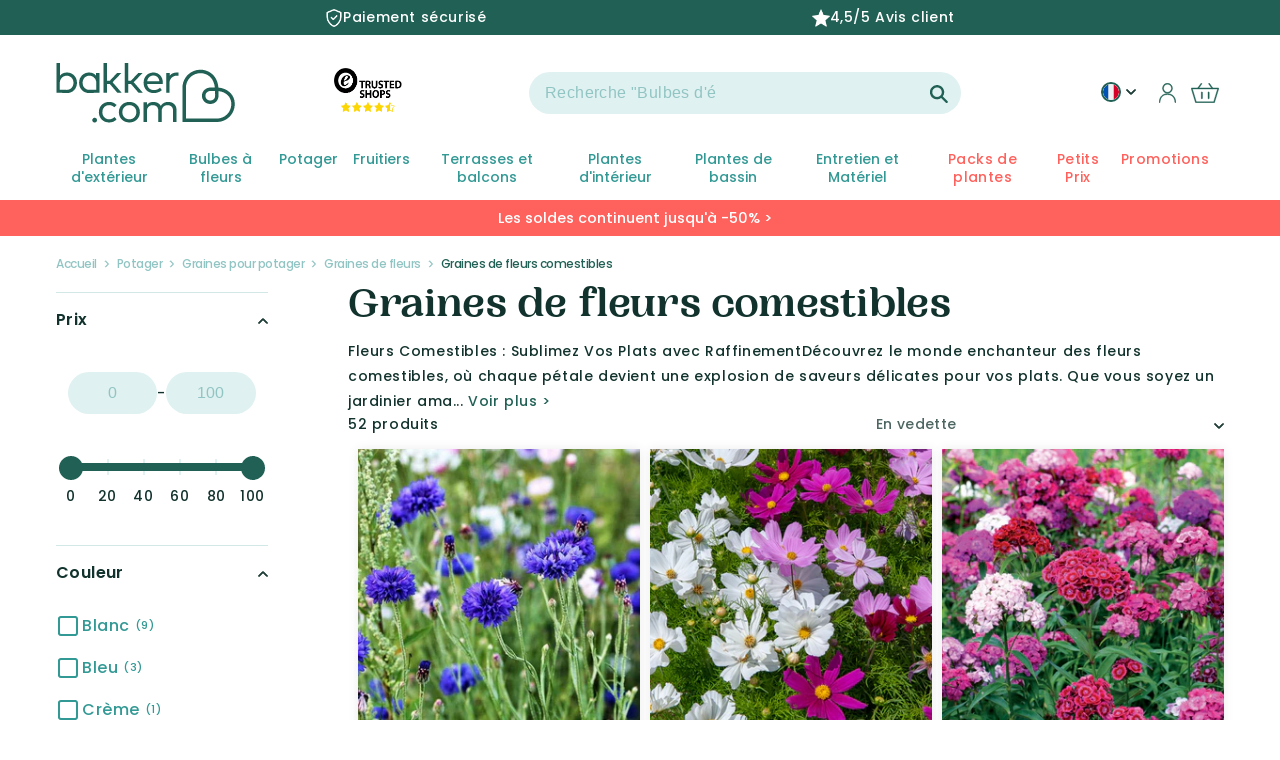

--- FILE ---
content_type: text/css
request_url: https://fr-fr.bakker.com/cdn/shop/t/149/assets/cart-items.css?v=6327129525435000271712218107
body_size: 125
content:
@media (min-width: 741px) and (max-width: 1024px){.hidden-tablet{display:none!important}}.cart-items-item__row{align-content:center;align-items:center;justify-content:space-between}.cart-items-item__details{display:flex;flex-direction:column;gap:.4rem;width:-webkit-fill-available;width:-moz-available;width:fill-available}.cart-items-item__row{display:flex;flex-direction:row;gap:1.8rem}.cart-items-item{padding-bottom:2.4rem;display:flex;flex-direction:column;gap:2rem}.cart-items-item:not(:first-child){padding-top:2.4rem}.cart-items-item:not(:last-child){border-bottom:solid 1px #D1E8E7}.cart-items-item__name-row{display:flex;flex-direction:row;align-items:flex-start;justify-content:space-between;gap:1.8rem}.cart-items-item__name{line-height:1.25;font-weight:700;color:#12332d;text-decoration:none;font-size:1.6rem;overflow:hidden;text-overflow:ellipsis;display:-webkit-box;-webkit-line-clamp:2;line-clamp:2;-webkit-box-orient:vertical;word-break:break-word}.cart-items-item__options{display:flex;flex-direction:column;gap:.2rem}.cart-items-item__option{display:block;font-size:1.2rem;font-weight:600;line-height:1.25;color:#216155}.cart-items-item__price{margin-top:1.8rem}.cart-items-item__total-final .cart-items-item__price{margin-top:0}.cart-items-item__final-price:not(.--discounted),.cart-items-item__old-price{color:#12332d;font-weight:500}.cart-items-item__final-price{font-size:1.6rem}.cart-items-item__final-price.--discounted{color:#ff615c;font-weight:600;margin-right:.6rem;font-size:1.6rem}.cart-items-item__old-price{font-size:1.4rem;font-weight:500}.cart-items-quantity{display:flex;align-items:center;gap:4px}.cart-items-quantity__button{width:3.2rem;height:3.2rem;display:grid;place-content:center;background-color:#f7f7f3;border-radius:50%;border:unset;cursor:pointer;transition:background-color .2s ease-in-out}.cart-items-quantity__button svg{width:1.5rem;pointer-events:none}.cart-items-quantity__input{display:grid;place-content:center;background-color:#fff0;border:unset;min-width:3.2rem;width:auto;max-width:3.2rem;text-align:center;font-weight:600;font-size:1.6rem;color:#12332d;-moz-appearance:textfield}.cart-items-quantity__input::-webkit-outer-spin-button,.cart-items-quantity__input::-webkit-inner-spin-button{-webkit-appearance:none;margin:0}.cart-items-item__remove{width:2.6rem;height:2.6rem;background-color:#f7f7f3;border:unset;border-radius:50%;display:grid;cursor:pointer;place-content:center;color:#12332d;transition:background-color .2s ease-in-out}.cart-items-item__remove svg{pointer-events:none}cart-remove-button:hover .cart-items-item__remove,.cart-items-quantity__button:hover{background-color:#ebebe0}.cart-items-item__image-wrapper{background-color:#f7f7f3;border-radius:4px;position:relative;width:10rem;height:10rem;display:grid;place-content:center}.cart-items-item__image-wrapper img{z-index:1;width:10rem;height:10rem}.cart-items-item__image-wrapper:after{background-color:#fff;height:30%;width:100%;content:"";display:block;position:absolute;bottom:0}.cart__items--disabled{pointer-events:none}.cart__items .loading-overlay,.cart-drawer__items .loading-overlay{right:0;left:unset;background-color:#fff;width:100%;text-align:center;display:grid;justify-content:flex-end}.cart-items-item__total-final{position:relative}
/*# sourceMappingURL=/cdn/shop/t/149/assets/cart-items.css.map?v=6327129525435000271712218107 */


--- FILE ---
content_type: text/css
request_url: https://fr-fr.bakker.com/cdn/shop/t/149/assets/component-header-custom.css?v=42569774263491305181709039348
body_size: 763
content:
header-drawer{justify-self:start}@media screen and (min-width: 990px){header-drawer{display:none}}.menu-drawer-container{display:flex;height:auto}#MainMenu{--underline-position-x: 0px;--underline-scale-x: 0;--underline-position-y: 83px}#MainMenu:after,#MobileMainMenu:after{content:"";display:block;position:absolute;height:2px;width:100%;background-color:rgb(var(--color-base-accent-1));top:var(--underline-position-y);left:0;transform:translate(var(--underline-position-x)) scaleX(var(--underline-scale-x));transform-origin:left;pointer-events:none;transition-property:transform}#header-usp-wrapper:hover #MainMenu:after,header:hover #MobileMainMenu:after{transform:translate(var(--underline-position-x)) scaleX(var(--underline-scale-x));transition:none .25s ease-in-out;transform-origin:left;transition-property:transform}.list-menu{list-style:none;padding:0;margin:0}.list-menu--inline{display:inline-flex;flex-wrap:wrap}.list-menu__item{display:flex;line-height:calc(1 + .3 / var(--font-body-scale))}.list-menu__item--link{text-decoration:none;line-height:calc(1 + .8 / var(--font-body-scale))}@media screen and (min-width: 750px){.list-menu__item--link{padding-bottom:.5rem;padding-top:.5rem}}.header{padding-bottom:7rem}@media screen and (max-width: 750px){.header{padding-bottom:1rem}}.header__submenu .header__submenu{background-color:rgb(var(--color-background))}nav.header__inline-submenu{position:absolute;left:0;right:0}.header__menu-item span{font-style:normal;font-weight:500;font-size:16px;line-height:54px;text-transform:uppercase;font-feature-settings:"tnum" on,"lnum" on;color:rgb(var(--color-base-accent-1))}.header__menu-item[aria-expanded=true] span{font-weight:600}#HeaderMenu-MenuList-1{flex-wrap:nowrap;overflow:hidden;width:100%}.header__searchbar{display:flex;grid-area:search;justify-self:center;width:100%;max-width:43.2rem}.submenu--image{width:318px;height:455px;border-radius:70px 3px;object-fit:cover}@media screen and (min-width: 990px){.search-modal__form{max-width:47.8rem;width:43.2rem}.header__inline-menu .list-menu--inline{flex-wrap:nowrap}}@media screen and (max-width: 990px){.header__searchbar{justify-self:end}}.search__input.field__input{color:rgb(var(--color-base-accent-1));border-radius:30px;background-color:#dff1f0;box-shadow:none;font-size:1.6rem}predictive-search{flex-grow:1}@media screen and (min-width: 990px){predictive-search{width:100%}}.footer__localization{display:flex;flex-direction:row;justify-content:center;align-content:center;flex-wrap:wrap;padding:1rem 1rem 0}.footer__localization:empty{display:none}.localization-form{display:flex;flex-direction:column;flex:auto 1 0;padding:1rem;margin:0 auto}.localization-form:only-child{display:inline-flex;flex-wrap:wrap;flex:initial;padding:1rem 0}.localization-form:only-child .button,.localization-form:only-child .country-selector__select{margin:1rem 1rem .5rem;flex-grow:1;width:auto}.footer__localization h2{margin:1rem 1rem .5rem;color:rgba(var(--color-foreground),.75)}@media screen and (min-width: 750px){.footer__localization{padding:.4rem 0;justify-content:flex-start}.localization-form{padding:0}.localization-form:first-of-type{padding-left:0}.localization-form:only-child{justify-content:start;width:auto;margin:0 0 0 -1rem}.localization-form:only-child .button,.localization-form:only-child .country-selector__select{margin:1rem}}@media screen and (max-width: 989px){noscript .localization-form:only-child,.footer__localization noscript{width:100%}}.localization-form .button{padding:1rem}.localization-form__currency{display:inline-block}@media screen and (max-width: 749px){.localization-form .button{word-break:break-all}}.country-selector__select{box-shadow:none;position:relative;margin-bottom:1.5rem;border:none;padding-left:1rem;text-align:left}.country-selector__select:hover{box-shadow:none;border:none}.country-selector__select:focus{box-shadow:none;border:none}noscript .country-selector__select{padding-left:0rem}@media screen and (min-width: 750px){noscript .country-selector__select{min-width:20rem}}.country-selector__select .icon-caret{position:absolute;right:1.5rem;content:""}.localization-selector.link{text-decoration:none;appearance:none;-webkit-appearance:none;-moz-appearance:none;color:rgb(var(--color-foreground));width:100%;padding-right:30px;padding-bottom:1.5rem}noscript .localization-selector.link{padding-top:1.5rem;padding-left:1.5rem}.localization-selector option{color:#000}.localization-selector+.disclosure__list{margin-left:1rem;opacity:1;animation:animateLocalization var(--duration-default) ease}.language-selector-list{border:1px solid rgba(var(--color-foreground),.2);font-size:1.4rem;margin-top:-.5rem;width:max-content;padding-bottom:.5rem;padding-top:.5rem;position:relative;bottom:100%;z-index:10;background-color:rgb(var(--color-background))}.language-button{margin:0;border:none;background-color:transparent;width:auto;display:flex;align-items:center;justify-content:center}.language-button .icon-caret{width:10px;height:10px;margin-left:.3rem}.language-switch{padding:14px 0 0!important}#HeaderLanguageList{top:100%;right:0;bottom:0;margin-top:1rem;max-height:max-content;height:max-content;padding:15px}@media (max-width: 479.98px){#HeaderLanguageList{right:-100%}}.country-selector__select{box-shadow:none;border:none}.country-selector__select>svg:not(.icon-caret){border:solid 2px rgb(var(--color-base-accent-1));border-radius:30px}.disclosure__item .item__link{border-bottom:1px,solid,rgba(var(--color-foreground),.75);text-decoration:none;display:flex;align-items:center}.disclosure__item .item__title{display:inline;padding:5px 0 5px 10px}.header_account-background{display:flex;height:24px;width:24px;line-height:24px;background-color:#12332d;text-align:center;justify-content:center;align-items:center;color:#fff;border-radius:50%}.header_oversome{display:flex;margin-bottom:1.6rem;align-items:center}.header-block__p{align-items:center!important;margin-top:.4rem!important;margin-bottom:0!important;color:rgba(var(--color-foreground),.75)}.header_account-text{align-items:center!important;margin-left:1.6rem;margin-bottom:0!important}.header__submenu .header__menu-item{color:#ff615c}
/*# sourceMappingURL=/cdn/shop/t/149/assets/component-header-custom.css.map?v=42569774263491305181709039348 */


--- FILE ---
content_type: text/css
request_url: https://fr-fr.bakker.com/cdn/shop/t/149/assets/component-cart-drawer.css?v=148869902289944156711762173539
body_size: 308
content:
.cart-drawer{transform:translate(100%);background:#fff;width:375px;max-width:85vw;height:100vh;top:0;right:0;position:fixed;z-index:10;box-sizing:border-box;display:flex;flex-direction:column;visibility:hidden;overflow:hidden}@media screen and (max-width: 989px){.cart-drawer{height:100%}}.cart-drawer.is-expanded{transform:translate(0);transition:transform var(--duration-default) ease,visibility var(--duration-default) ease;visibility:visible}.cart-drawer__header{padding:1.6rem;display:flex;align-items:center;justify-content:space-between;color:#216155}.cart-drawer__header-title{font-weight:600}.cart-drawer__header-close{border:0;background:#fff0;padding:1.2rem;margin-right:-.55rem;display:grid;place-content:center;cursor:pointer}.cart-drawer__header-close svg{width:1.2rem;height:1.2rem}.cart-drawer__contents{display:flex;flex-direction:column;height:100%;overflow-y:auto;padding:0px 1.6rem}.cart-drawer__footer{padding:1.6rem;gap:1.6rem;display:flex!important;flex-direction:column;margin-top:auto;align-self:flex-end;width:100%;box-shadow:0 -2px 6px #00000040}.cart-drawer__footer-row{display:flex;justify-content:space-between;align-items:flex-start}.cart-drawer__footer-subtotal-meta{text-align:right;display:flex;flex-direction:column;align-items:flex-end;line-height:1.65}.cart-drawer__footer-subtotal-label{font-weight:600;color:#12332d}.cart-drawer__footer-subtotal-amount{color:#12332d}.cart-drawer__footer-subtotal-disclaimer{font-size:1.2rem;color:#56a39f}.cart-drawer__footer .button{width:100%;display:flex;align-items:center;gap:.8rem;font-size:1.8rem}.drawer-overlay{width:100%;height:100%;position:fixed;top:0;right:0;bottom:0;left:0;background-color:#0000;transition:all .3s ease-in;pointer-events:none;opacity:1;display:block!important;z-index:4}body.drawer-open .drawer-overlay{background-color:#000000a6}body.drawer-open{overflow-y:hidden!important}.header__icon--cart>*{pointer-events:none}.vv-super-cross-cart-drawer-row{display:flex;justify-content:center;align-items:center}.vv-super-cross-cart-drawer-subtotal-label{font-weight:700;color:#216155;margin:0 10px 0 0}.vv-super-cross-cart-drawer-subtotal__count-product{margin:0 25px 0 0;color:#fff;font-size:x-small;padding:0 8px;height:fit-content;border-radius:10px;background:rgb(var(--color-base-accent-2))}vv-super-cross-recommendations .recommendation-container{background-color:#dff1f0;margin:15rem 0;display:flex;flex-direction:column;align-items:center}vv-super-cross-recommendations .recommendations__heading{color:#216155;font-weight:600;margin:20px 0 15px}vv-super-cross-recommendations .recommendation-item{display:flex;width:90%;margin:0 auto 15px;background-color:#fff;border-radius:15px 0;padding:5px 10px 5px 0;box-shadow:0 7px 5px -4px #0003}vv-super-cross-recommendations .last-recommendation-item{margin:0 0 40px}vv-super-cross-recommendations .recommendation-item__img{margin:10px;width:110px;height:80px}vv-super-cross-recommendations .recommendation-item__img img{width:100%;height:100%}vv-super-cross-recommendations .recommendation-item__right-col{display:flex;flex-direction:column;justify-content:space-evenly;width:100%}vv-super-cross-recommendations .recommendation-item__text{max-width:240px;color:#216155}@media screen and (max-width: 989px){vv-super-cross-recommendations .recommendation-item__text{max-width:55vw}}vv-super-cross-recommendations .recommendation-item__text__title{white-space:nowrap;overflow:hidden;text-overflow:ellipsis;max-width:100%;display:block;font-weight:700;font-size:small}vv-super-cross-recommendations .recommendation-item__text__subtitle{font-size:x-small;white-space:nowrap;overflow:hidden;text-overflow:ellipsis;max-width:100%;display:block}vv-super-cross-recommendations .recommendation-item__add-btn{background-color:#dff1f0;color:#216155;height:fit-content;padding:10px 20px;border-radius:20px;font-size:small;font-weight:700;display:flex;justify-content:space-evenly;align-items:center;transform:translateY(-5px);max-width:105px;border:none;cursor:pointer}vv-super-cross-recommendations .recommendation-item__price{display:flex;justify-content:space-between}vv-super-cross-recommendations .recommendation-item__price__value{color:rgb(var(--color-base-accent-2));font-weight:bolder;font-size:smaller}vv-super-cross-recommendations .recommendation-item__icon{margin:0 10px 0 0}vv-super-cross-recommendations .recommendation-item__icon--hidden{display:none}.vv-super-cross-cart-drawer__footer{padding:1.6rem;gap:1.6rem;display:flex;margin-top:auto;width:100%;box-shadow:0 -2px 6px #00000040}@media (max-width: 740px){.vv-super-cross-cart-drawer__footer{flex-direction:column;align-items:center;padding:15px 0}}.vv-super-cross-cart-drawer__button{font-size:smaller}vv-super-cross-recommendations .strike-text{color:#216155;font-weight:400}
/*# sourceMappingURL=/cdn/shop/t/149/assets/component-cart-drawer.css.map?v=148869902289944156711762173539 */


--- FILE ---
content_type: text/css
request_url: https://fr-fr.bakker.com/cdn/shop/t/149/assets/component-slider.css?v=81957887710433311741702890641
body_size: 371
content:
slider-component{position:relative;display:block}@media screen and (max-width: 989px){.no-js slider-component .slider{padding-bottom:3rem}}.slider__slide{scroll-snap-align:start;flex-shrink:0}@media screen and (max-width: 749px){.slider.slider--mobile{position:relative;flex-wrap:inherit;overflow-x:auto;scroll-snap-type:x mandatory;scroll-behavior:smooth;-webkit-overflow-scrolling:touch}.slider.slider--mobile .slider__slide{margin-bottom:0;padding:2px}.product slider-component{text-align:center;margin:0 -1.6rem}.product .slider-dot{display:inline-block}.product .slider-dots{display:inline-block!important}}@media screen and (min-width: 1366px){.slider.slider--tablet-up{position:relative;flex-wrap:inherit;overflow-x:auto;scroll-snap-type:x mandatory;scroll-behavior:smooth;-webkit-overflow-scrolling:touch}.slider.slider--tablet-up .slider__slide{margin-bottom:0;padding-bottom:0}}@media screen and (max-width: 1366px){.slider.slider--tablet{position:relative;flex-wrap:inherit;overflow-x:auto;scroll-snap-type:x mandatory;scroll-behavior:smooth;-webkit-overflow-scrolling:touch}.slider.slider--tablet .slider__slide{margin-bottom:0;padding:2px}}.slider--everywhere{position:relative;flex-wrap:inherit;overflow-x:auto;scroll-snap-type:x mandatory;scroll-behavior:smooth;-webkit-overflow-scrolling:touch;margin-bottom:0}@media (prefers-reduced-motion){.slider--everywhere{scroll-behavior:auto}}.slider.slider--everywhere .slider__slide{margin-bottom:1rem;padding-bottom:0;scroll-snap-align:start}.slider{scrollbar-color:rgb(var(--color-foreground)) rgba(var(--color-foreground),.04);-ms-overflow-style:none;scrollbar-width:none}.slider::-webkit-scrollbar{height:.4rem;width:.4rem;display:none}.no-js .slider{-ms-overflow-style:auto;scrollbar-width:auto}.no-js .slider::-webkit-scrollbar{display:initial}.slider::-webkit-scrollbar-thumb{background-color:rgb(var(--color-foreground));border-radius:.4rem;border:0}.slider::-webkit-scrollbar-track{background:rgba(var(--color-foreground),.04);border-radius:.4rem}.slider-counter{margin:0 1.2rem;display:flex;min-width:2rem}@media screen and (max-width: 749px){.slider-counter--dots,.slider-counter--numbers{margin:0}}.slider-counter__link{padding:1rem}@media screen and (max-width: 749px){.slider-counter__link{padding:.7rem}}.slider-dots{display:flex;justify-content:center}.slider-dot{display:block;margin:.5rem;width:1rem;height:1rem;background:rgba(var(--color-foreground),.5);border-radius:100px}.slider-dot.active{background:rgba(var(--color-foreground),1)}.slider-counter__link--dots .dot{width:1rem;height:1rem;border-radius:50%;border:.1rem solid rgba(var(--color-foreground),.5);padding:0;display:block}.slider-counter__link--active.slider-counter__link--dots .dot{background-color:rgb(var(--color-foreground))}@media screen and (forced-colors: active){.slider-counter__link--active.slider-counter__link--dots .dot{background-color:CanvasText}}.slider-counter__link--dots:not(.slider-counter__link--active):hover .dot{border-color:rgb(var(--color-foreground))}.slider-counter__link--dots .dot,.slider-counter__link--numbers{transition:transform .2s ease-in-out}.slider-counter__link--active.slider-counter__link--numbers,.slider-counter__link--dots:not(.slider-counter__link--active):hover .dot,.slider-counter__link--numbers:hover{transform:scale(1.1)}.slider-counter__link--numbers{color:rgba(var(--color-foreground),.5);text-decoration:none}.slider-counter__link--numbers:hover{color:rgb(var(--color-foreground))}.slider-counter__link--active.slider-counter__link--numbers{text-decoration:underline;color:rgb(var(--color-foreground))}.slider-buttons{display:flex;align-items:center;justify-content:center}@media screen and (min-width: 1367px){.slider:not(.slider--everywhere)+.slider-buttons{display:none}}@media screen and (min-width: 1367px){.slider--mobile+.slider-buttons{display:none}}.slider-button{position:absolute;top:calc(50% - 25px);width:50px;height:50px;z-index:3;display:block;background-color:#12332d;border:1px solid #12332D;border-radius:40px;text-align:center;display:flex;justify-content:center;align-items:center;cursor:pointer}.slider-button:not([disabled]):hover{color:rgb(var(--color-foreground))}.slider-button svg{height:23px;padding-left:4px}.vertical-slider .slider-button svg{height:23px;color:#fff;padding:0}.slider-button[disabled]{background-color:#12332d;opacity:.5;cursor:not-allowed;display:none}.slider-button--next{right:-25px}.slider-button--prev{left:-25px}.slider-button--prev svg{transform:rotate(180deg)}.slider-button--next:not([disabled]):hover svg{transform:scale(1.1)}.slider-button--prev:not([disabled]):hover svg{transform:rotate(180deg) scale(1.1)}
/*# sourceMappingURL=/cdn/shop/t/149/assets/component-slider.css.map?v=81957887710433311741702890641 */


--- FILE ---
content_type: text/css
request_url: https://fr-fr.bakker.com/cdn/shop/t/149/assets/availability.css?v=153351847671432755181719837989
body_size: -397
content:
.availability{display:flex;flex-direction:row;flex-wrap:wrap;justify-content:flex-end}.variant-picker-availability-date availability-date .message{width:max-content}.variant-picker-availability-date availability-date{align-items:flex-end!important;flex-direction:column!important}availability-date{font-size:10px;display:none;justify-content:flex-end;align-content:start;flex-direction:column;flex:0 0 100%;color:#000;text-align:right}.line-item__info availability-date{justify-content:flex-end}.product__info availability-date{align-content:end;align-items:end}availability-date.case-0{color:#000}availability-date.case-1,availability-date.case-2,availability-date.case-3,availability-date.case-4{color:#000}.vv-pre-order-message:before{background-color:#69b145}.vv-on-order-message:before{background-color:orange}.vv-in-stock:before{background-color:#69b145}.vv-pre-order-message:before,.vv-on-order-message:before,.vv-in-stock:before{content:"\2713";color:#fff;border-radius:50%;width:15px;display:inline-block;height:15px;text-align:center;vertical-align:baseline;line-height:15px;margin-right:4px}@media screen and (min-width: 1000px){.card-information availability-date.case-1,.card-information availability-date.case-2{max-width:110px}}@media screen and (max-width: 999px){.card-information availability-date.case-1,.card-information availability-date.case-2{align-items:center;max-width:-webkit-fill-available;max-width:-moz-available;max-width:100%}.card-information availability-date.case-1 .message,.card-information availability-date.case-2 .message{max-width:110px;text-align:center}}
/*# sourceMappingURL=/cdn/shop/t/149/assets/availability.css.map?v=153351847671432755181719837989 */


--- FILE ---
content_type: text/css
request_url: https://fr-fr.bakker.com/cdn/shop/t/149/assets/section-main-product.css?v=29770695383135861661764237031
body_size: 4302
content:
.variant-picker-label{flex-direction:column;align-items:flex-start!important}@media screen and (max-width : 740px){.product-form-installment_wrapper{display:none}}.sticky-add-to-cart__mobile>quantity-input,.sticky-add-to-cart__mobile>button{width:-webkit-fill-available;width:-moz-available}.vv-super-characteristics>span{display:flex}.vv-super-characteristics{display:flex;align-items:center;column-gap:.1rem;color:rgb(var(--color-base-accent-3));background:#dff1f0;width:fit-content;padding:.1rem .5rem;border-radius:5px;font-size:smaller;letter-spacing:-.5px}.price__sale--sticky{font-size:16px;display:none}@media screen and (max-width : 740px){.sticky-add-to-cart__mobile>button{padding:1.1rem 2rem!important}.vv-super-characteristics{margin:1rem 0rem}#mobile-pdp-discount__badge{font-weight:600;font-size:1.6rem;font-family:var(--font-body-family);border:1px solid transparent;border-radius:4rem;display:inline-block;font-size:1.2rem;letter-spacing:.1rem;line-height:1;padding:.6rem 1.3rem;text-align:center;background-color:rgb(var(--color-badge-background));border-color:rgba(var(--color-badge-border),var(--alpha-badge-border));color:rgb(var(--color-foreground));word-break:break-word}.product__title-mobile .product__latin-title{margin:0!important;padding-bottom:1rem}.product__title-mobile{display:block}.product__title-tab-and-up{display:none}}@media screen and (min-width : 741px){.product{padding-top:0!important}.product__title-mobile{display:none}.product__title-tab-and-up{display:block}}.quantity__button-sticky{background-color:rgb(var(--color-base-background-2));border-radius:100px;width:32px;height:32px}.sticky-add-to-cart__mobile .quantity{border:none!important;align-items:center!important}.sticky-add-to-cart__mobile{padding:1rem}.variant-picker-availability-date{display:-webkit-box;display:-ms-flexbox;display:flex;-webkit-box-align:end;-ms-flex-align:end;align-items:flex-end;min-width:100%;min-width:-webkit-fill-available;flex-direction:row-reverse;-webkit-box-pack:justify;-ms-flex-pack:justify;justify-content:space-between;flex:0!important}.variant-picker-availability-date>availability-date,.variant-picker-availability-date>buy-price{display:flex;flex:1}.variant-picker-availability-date>buy-price{width:fit-content}.sticky-add-to-cart__mobile .product-form__submit svg{width:4.5rem;display:flex;fill:#fff;stroke:#fff}.sticky-add-to-cart__mobile .product-form__submit{display:flex;column-gap:1rem;align-items:center}.sticky-add-to-cart-form{display:flex}.hidden{display:none!important}.not-visible{visibility:hidden!important}.sticky-product-info{display:flex;line-height:1;flex-direction:column;flex-wrap:wrap;padding:4px!important}.sticky-product-info .h2{font-size:2em}@media screen and (max-width: 750px){.sticky-add-to-cart-form{display:block!important;height:max-content}.sticky-product-info .h3{display:none!important}}.product{margin:0}@media screen and (max-width : 740px){.product{margin-top:-1rem}}.product--no-media{max-width:57rem;margin:0 auto}.product__media-wrapper{padding-left:0}.product .card__badge{left:calc(20% + 3rem);top:3rem;z-index:2;font-size:1.8rem}@media screen and (max-width: 749px){.product .card__badge{font-size:14px;left:1.6rem;top:1.6rem}}.pdp-certificate__badges{position:absolute;width:auto;bottom:2rem;left:2rem;line-height:0}@media (max-width: 749px){.pdp-certificate__badges{bottom:5rem}}.pdp-certificate__badges svg{height:4.5rem}.pdp-certificate__badges img{height:9rem}.product__media-wrapper .product__media-list .product__media-item{height:-moz-fit-content;height:fit-content}@media (max-width: 479.98px){.product__media-wrapper .product__media-list .product__media-item .product__media img{object-fit:cover!important}}.product__media-wrapper .product__media-list .product__media-item .product__media img{object-fit:contain}.product__media-wrapper .product__media-list .product__media-item .product__media{padding-top:100%}.product__info-wrapper{padding-left:0;padding-bottom:0;height:fit-content}.product-section .slider-dots{display:none}.product .product__description{clear:both;margin-top:10rem}@media screen and (max-width: 749px){.product-section{margin-top:0}.product-form__container{margin:0!important;width:100%}}@media screen and (min-width: 750px){.product--thumbnail .product__media-gallery,.product--thumbnail_slider .product__media-gallery,.product--stacked .product__info-container--sticky{display:block;position:sticky;top:3rem;z-index:2}.product__info-wrapper{padding-left:5rem}.product__media-container .slider-buttons{display:none}}@media screen and (min-width: 990px){.product--large:not(.product--no-media) .product__media-wrapper{max-width:65%;width:calc(65% - .5rem)}.product--large:not(.product--no-media) .product__info-wrapper{padding-left:4rem;max-width:35%;width:calc(35% - .5rem)}.product--medium:not(.product--no-media) .product__media-wrapper,.product--small:not(.product--no-media) .product__info-wrapper{max-width:55%;width:calc(55% - .5rem)}.product--medium:not(.product--no-media) .product__info-wrapper,.product--small:not(.product--no-media) .product__media-wrapper{max-width:45%;width:calc(45% - .5rem)}}.shopify-payment-button__button{border-radius:0;font-family:inherit;min-height:4.6rem}.shopify-payment-button__button [role=button].focused,.no-js .shopify-payment-button__button [role=button]:focus{outline:.2rem solid rgba(var(--color-foreground),.5)!important;outline-offset:.3rem;box-shadow:0 0 0 .1rem rgba(var(--color-button),var(--alpha-button-border)),0 0 0 .3rem rgb(var(--color-background)),0 0 .5rem .4rem rgba(var(--color-foreground),.3)!important}.shopify-payment-button__button [role=button]:focus:not(:focus-visible){outline:0;box-shadow:none!important}.shopify-payment-button__button [role=button]:focus-visible{outline:.2rem solid rgba(var(--color-foreground),.5)!important;box-shadow:0 0 0 .1rem rgba(var(--color-button),var(--alpha-button-border)),0 0 0 .3rem rgb(var(--color-background)),0 0 .5rem .4rem rgba(var(--color-foreground),.3)!important}.shopify-payment-button__button--unbranded{background-color:rgba(var(--color-button),var(--alpha-button-background));box-shadow:0 0 0 .1rem rgba(var(--color-button),var(--alpha-button-border));color:rgb(var(--color-button-text));font-size:1.4rem;line-height:calc(1 + .2 / var(--font-body-scale));letter-spacing:.07rem}.shopify-payment-button__button--unbranded::selection{background-color:rgba(var(--color-button-text),.3)}.shopify-payment-button__button--unbranded:hover,.shopify-payment-button__button--unbranded:hover:not([disabled]){background-color:rgba(var(--color-button),var(--alpha-button-background));box-shadow:0 0 0 .2rem rgba(var(--color-button),var(--alpha-button-border))}.shopify-payment-button__more-options{margin:1.6rem 0 1rem;font-size:1.2rem;line-height:calc(1 + .5 / var(--font-body-scale));letter-spacing:.05rem;text-decoration:underline;text-underline-offset:.3rem}.shopify-payment-button__button--hidden{display:none}.product-form{display:block}.product-form__error-message-wrapper:not([hidden]){display:flex;align-items:flex-start;font-size:1.2rem;margin-bottom:1.5rem}.product-form__error-message-wrapper svg{flex-shrink:0;width:1.2rem;height:1.2rem;margin-right:.7rem;margin-top:.5rem}.product-form__input{flex:0 0 50%;padding:0;margin:0 0 1.2rem;min-width:fit-content;border:none;margin-bottom:0}.product-form__container .product-form__buttons .button{width:100%}variant-radios,variant-selects{display:block}.product-form__input--dropdown{margin-bottom:1.6rem}.product-form__input .form__label{color:var(--gradient-base-accent-1);padding-left:0;font-size:1.4rem;font-weight:600}fieldset.product-form__input .form__label{margin-bottom:.2rem}.product-form__input input[type=radio]{clip:rect(0,0,0,0);overflow:hidden;position:absolute;height:1px;width:1px}.product-form__input input[type=radio]+label{border:.1rem solid rgba(var(--color-foreground),.55);border-radius:3px;color:rgb(var(--color-foreground));display:flex;justify-content:space-between;align-items:center;gap:1rem;margin:.7rem .5rem .2rem 0;padding:.5rem 1rem;font-size:1.4rem;letter-spacing:.1rem;line-height:1.5;text-align:center;transition:border var(--duration-short) ease;cursor:pointer;width:100%;text-align:left;flex-wrap:wrap}.product-form__input input[type=radio]+label:hover{border:.1rem solid rgb(var(--color-foreground))}.product-form__input input[type=radio]:checked+label{background-color:#dff1f0;color:rgb(var(--color-foreground))}@media screen and (forced-colors: active){.product-form__input input[type=radio]:checked+label{text-decoration:underline}}.product-form__input input[type=radio]:checked+label::selection{background-color:rgba(var(--color-background),.3)}.product-form__input input[type=radio]:disabled+label{border-color:rgba(var(--color-foreground),.1);color:rgba(var(--color-foreground),.4);text-decoration:line-through}.product-form__input input[type=radio]:focus-visible+label{box-shadow:0 0 0 .3rem rgb(var(--color-background)),0 0 0 .5rem rgba(var(--color-foreground),.55)}.product-form__input input[type=radio].focused+label,.no-js .shopify-payment-button__button [role=button]:focus+label{box-shadow:0 0 0 .3rem rgb(var(--color-background)),0 0 0 .5rem rgba(var(--color-foreground),.55)}.no-js .product-form__input input[type=radio]:focus:not(:focus-visible)+label{box-shadow:none}.product-form__input .select{max-width:25rem}.product-form__submit{color:#fff}.no-js .product-form__submit.button--secondary{--color-button: var(--color-base-accent-1);--color-button-text: var(--color-base-solid-button-labels);--alpha-button-background: 1}.product-form__submit[aria-disabled=true]+.shopify-payment-button,.product-form__submit[disabled]+.shopify-payment-button{display:none}@media screen and (forced-colors: active){.product-form__submit[aria-disabled=true]{color:Window}}.shopify-payment-button__more-options{color:rgb(var(--color-foreground))}.shopify-payment-button__button{font-size:1.5rem;letter-spacing:.1rem}.current_variant-price{margin:0!important}.product__info-container>*+*{margin:1.5rem 0}.product__info-container .product-form,.product__info-container .product__description{margin:2.5rem 0}.product__text{margin-bottom:0}a.product__text{display:block;text-decoration:none;color:rgba(var(--color-foreground),.75)}.product__text.caption-with-letter-spacing{text-transform:uppercase}.product__title{font-size:3.4rem;line-height:3.8rem;word-break:break-word;margin-bottom:0;line-height:38px}@media (max-width: 679.98px){.product__title{margin-top:10px;margin-bottom:5px}}.product__title+.product__text.caption-with-letter-spacing{margin-top:-1.5rem}.product__latin-title{word-break:break-word;font-weight:600;font-size:1.6rem;font-family:var(--font-body-family);color:rgb(var(--color-base-accent-3));margin:0 0 .5rem}.product__text.caption-with-letter-spacing+.product__title{margin-top:0}.product .price{align-items:flex-start}.product .price .badge,.product .price dl{margin-top:.5rem;margin-bottom:.5rem}.product .price--sold-out .price__badge-sold-out{background:transparent;color:rgb(var(--color-background));border:none}.product .price--sold-out .price__badge-sale{display:none}@media screen and (min-width: 750px){.product__info-container .price--on-sale .price-item--regular{font-size:1.6rem}.product__info-container>*:first-child{margin-top:0}}.product__description-title{font-weight:600}.product--no-media .product__title,.product--no-media .product__text,.product--no-media noscript .product-form__input,.product--no-media .product__tax{text-align:center}.product--no-media .product__media-wrapper{padding:0}.product__tax{margin-top:-1.4rem;display:none}.product--no-media noscript .product-form__input,.product--no-media .share-button{max-width:100%}.product--no-media fieldset.product-form__input,.product--no-media .product-form__quantity,.product--no-media .product-form__input--dropdown,.product--no-media .share-button,.product--no-media .product__view-details,.product--no-media .product__pickup-availabilities,.product--no-media .product-form{display:flex;align-items:center;justify-content:center;text-align:center}.product--no-media .product-form{flex-direction:column}.product--no-media .product-form>.form{max-width:30rem;width:100%}.product--no-media .product-form__quantity,.product--no-media .product-form__input--dropdown{flex-direction:column;max-width:100%}.product--no-media fieldset.product-form__input{flex-wrap:wrap;margin:0 auto 1.2rem}.product--no-media .product__info-container>modal-opener{display:block;text-align:center}.product--no-media .product-popup-modal__button{padding-right:0}.product--no-media .price{justify-content:center}.product--no-media .product__info-wrapper{padding-left:0}.product--thumbnail_slider .product__media-wrapper{padding-bottom:0}.product__media-list{width:80%;display:flex;float:right;position:relative}@media screen and (max-width: 749px){.product__media-list{padding-bottom:2rem;margin-bottom:3rem}.slider.slider--mobile.product__media-list{padding-bottom:0;margin-bottom:.5rem}.slider.product__media-list::-webkit-scrollbar{height:.2rem;width:.2rem}.product__media-list::-webkit-scrollbar-thumb{background-color:rgb(var(--color-foreground))}.product__media-list::-webkit-scrollbar-track{background-color:rgba(var(--color-foreground),.2)}.product__media-list .product__media-item{width:100%}.product__media-list .grid__item{padding-left:0}.slider.product__media-list .product__media-item:first-of-type{padding-left:0}}@media screen and (min-width: 750px){.product__media-item:first-child{width:100%}.product--thumbnail .product__media-item:not(.is-active),.product--thumbnail_slider .product__media-item:not(.is-active){display:none}.product-media-modal__content>.product__media-item--variant.product__media-item--variant{display:none}.product-media-modal__content>.product__media-item--variant:first-child{display:block}.product--thumbnail_slider .thumbnail{border:none;padding-bottom:5px;padding-top:5px}}.product__media-item--variant:first-child{display:block}@media screen and (max-width: 749px){.product__media-item--variant:first-child{padding-right:1.5rem}.product__media-item .embed-wrapper iframe{height:250px}}@media screen and (min-width: 750px) and (max-width: 989px){.product__media-list .product__media-item:first-child{padding-left:0}.product--thumbnail_slider .product__media-list{margin-left:0}.product__media-list .product__media-item{padding:0 0 .5rem;width:100%}}.product__media-icon .icon{width:1.2rem;height:1.4rem}.product__media-icon,.thumbnail__badge{background-color:rgb(var(--color-background));border-radius:50%;border:.1rem solid rgba(var(--color-foreground),.1);color:rgb(var(--color-foreground));display:flex;align-items:center;justify-content:center;height:3rem;width:3rem;position:absolute;left:1.5rem;top:1.5rem;z-index:1;transition:color var(--duration-short) ease,opacity var(--duration-short) ease}.product__media-video .product__media-icon{opacity:1}.product__modal-opener--image .product__media-toggle:hover{cursor:zoom-in}.product__modal-opener:hover .product__media-icon{border:.1rem solid rgba(var(--color-foreground),.1)}@media screen and (min-width: 750px){.grid__item.product__media-item--full{width:100%}}@media screen and (min-width: 990px){.product__modal-opener .product__media-icon{opacity:0}.product__modal-opener:hover .product__media-icon,.product__modal-opener:focus .product__media-icon{opacity:1}}.product__media-item>*{display:block;position:relative}.product__media-toggle{display:flex;border:none;background-color:transparent;color:currentColor;padding:0}.product__media-toggle:after{content:"";cursor:pointer;display:block;margin:0;padding:0;position:absolute;top:0;left:0;z-index:2;height:100%;width:100%}.product__media-toggle:focus-visible{outline:0;box-shadow:none}.product__media-toggle.focused{outline:0;box-shadow:none}.product__media-toggle:focus-visible:after{outline:.2rem solid rgba(var(--color-foreground),.5);outline-offset:.3rem;box-shadow:0 0 0 .3rem rgb(var(--color-background)),0 0 .5rem .4rem rgba(var(--color-foreground),.3)}.product__media-toggle.focused:after{outline:.2rem solid rgba(var(--color-foreground),.5);outline-offset:.3rem;box-shadow:0 0 0 .3rem rgb(var(--color-background)),0 0 .5rem .4rem rgba(var(--color-foreground),.3)}.product-media-modal{background-color:rgb(var(--color-background));height:100%;position:fixed;top:0;left:0;width:100%;visibility:hidden;opacity:0;z-index:-1}.product-media-modal[open]{visibility:visible;opacity:1;z-index:101}.product-media-modal__dialog{display:flex;align-items:center;height:100vh}.product-media-modal__content{max-height:100vh;width:100%;overflow:auto}.product-media-modal__content>*:not(.active),.product__media-list .deferred-media{display:none}@media screen and (min-width: 750px){.product-media-modal__content{padding-bottom:2rem}.product-media-modal__content>*:not(.active){display:block}.product__modal-opener:not(.product__modal-opener--image){display:none}.product__media-list .deferred-media{display:block}}@media screen and (max-width: 749px){.product--thumbnail .is-active>.product__modal-opener:not(.product__modal-opener--image),.product--thumbnail_slider .is-active>.product__modal-opener:not(.product__modal-opener--image){display:none}.product--thumbnail .is-active .deferred-media,.product--thumbnail_slider .is-active .deferred-media{display:block;width:100%}}.product-media-modal__content>*{display:block;height:auto;margin:auto;border:.1rem solid rgba(var(--color-foreground),.04)}.product-media-modal__content .media{background:none}.product-media-modal__model{width:100%}.product-media-modal__toggle{background-color:rgb(var(--color-background));border:.1rem solid rgba(var(--color-foreground),.1);border-radius:50%;color:rgba(var(--color-foreground),.55);display:flex;align-items:center;justify-content:center;cursor:pointer;right:2rem;padding:1.2rem;position:fixed;z-index:2;top:2rem;width:4rem}.product-media-modal__content .deferred-media{width:100%}@media screen and (min-width: 750px){.product-media-modal__content{padding:2rem 11rem}.product-media-modal__content>*{width:100%}.product-media-modal__content>*+*{margin-top:2rem}.product-media-modal__toggle{right:5rem;top:2.2rem}}@media screen and (min-width: 990px){.product-media-modal__content{padding:2rem 11rem}.product-media-modal__content>*+*{margin-top:1.5rem}.product-media-modal__content{padding-bottom:1.5rem}.product-media-modal__toggle{right:5rem}}.product-media-modal__toggle:hover{color:rgba(var(--color-foreground),.75)}.product-media-modal__toggle .icon{height:auto;margin:0;width:2.2rem}.product-popup-modal{box-sizing:border-box;opacity:0;position:fixed;visibility:hidden;z-index:-1;margin:0 auto;top:0;left:0;overflow:auto;width:100%;background:rgba(var(--color-foreground),.2);height:100%}.product-popup-modal[open]{opacity:1;visibility:visible;z-index:101}.product-popup-modal__content{background-color:rgb(var(--color-background));overflow:auto;height:80%;margin:0 auto;left:50%;transform:translate(-50%);margin-top:5rem;width:92%;position:absolute;top:0;padding:0 1.5rem 0 3rem}@media screen and (min-width: 750px){.product-popup-modal__content{padding-right:1.5rem;margin-top:10rem;width:70%;padding:0 3rem}}.product-popup-modal__content img{max-width:100%}@media screen and (max-width: 749px){.product-popup-modal__content table{display:block;max-width:fit-content;overflow-x:auto;white-space:nowrap;margin:0}}.product-popup-modal__opener{display:inline-block}.product-popup-modal__button{font-size:1.6rem;padding-right:1.3rem;padding-left:0;height:4.4rem;text-underline-offset:.3rem;text-decoration-thickness:.1rem;transition:text-decoration-thickness var(--duration-short) ease}.product-popup-modal__button:hover{text-decoration-thickness:.2rem}.product-popup-modal__content-info{padding-right:4.4rem}.product-popup-modal__content-info>*{height:auto;margin:0 auto;max-width:100%;width:100%}@media screen and (max-width: 749px){.product-popup-modal__content-info>*{max-height:100%}}.product-popup-modal__toggle{background-color:rgb(var(--color-background));border:.1rem solid rgba(var(--color-foreground),.1);border-radius:50%;color:rgba(var(--color-foreground),.55);display:flex;align-items:center;justify-content:center;cursor:pointer;position:-webkit-sticky;position:sticky;padding:1.2rem;z-index:2;top:1.5rem;width:4rem;margin:0 0 0 auto}.product-popup-modal__toggle:hover{color:rgba(var(--color-foreground),.75)}.product-popup-modal__toggle .icon{height:auto;margin:0;width:2.2rem}.thumbnail-list{flex-wrap:wrap;height:70rem}@media screen and (min-width: 750px){.product--stacked .thumbnail-list{display:none}.thumbnail-list{display:grid;grid-template-columns:repeat(4,1fr)}}@media screen and (min-width: 990px){.thumbnail-list{margin-left:0;grid-template-columns:repeat(4,1fr)}.product--medium .thumbnail-list{grid-template-columns:repeat(5,1fr)}.product--large .thumbnail-list{grid-template-columns:repeat(6,1fr)}}@media screen and (max-width: 749px){.product__media-item{display:flex;align-items:center}.product__modal-opener{width:100%;overflow:hidden}.thumbnail-slider{display:flex;align-items:center}.thumbnail-list.slider{display:flex;padding:.5rem;flex:1}.thumbnail-list__item.slider__slide{width:calc(33% - .6rem)}}.thumbnail-list.slider--tablet-up{flex-direction:row}@media screen and (min-width: 750px) and (max-width: 1500px){.thumbnail-list.slider--tablet-up{display:block!important;overflow:scroll}}@media screen and (min-width: 750px){.product--thumbnail_slider .thumbnail-slider{display:flex;align-items:center;width:20%}.thumbnail-list.slider--tablet-up{display:flex;flex-direction:column;padding:.5rem;flex:1}.product__media-gallery .slider-mobile-gutter .slider-button{display:none}.thumbnail-list.slider--tablet-up .thumbnail-list__item.slider__slide{width:100%}.vertical-slider .slider-button--up{left:calc(50% - 25px);top:-25px;bottom:auto}.vertical-slider .slider-button--down{right:calc(50% - 25px);bottom:-25px;top:auto}.product-form__container{padding-left:1rem;align-self:center}}@media screen and (min-width: 900px){.product--small .thumbnail-list.slider--tablet-up .thumbnail-list__item.slider__slide,.thumbnail-list.slider--tablet-up .thumbnail-list__item.slider__slide{width:100%}}.thumbnail{position:absolute;top:0;left:0;display:block;height:100%;width:100%;padding:0;color:rgb(var(--color-base-text));cursor:pointer;background-color:transparent;border:.1rem solid rgba(var(--color-foreground),.04)}.thumbnail:hover{opacity:.7}.thumbnail[aria-current]{border:.1rem solid var(--gradient-base-accent-2)}.thumbnail img{pointer-events:none}.thumbnail--narrow img{height:100%;width:auto;max-width:100%}.thumbnail--wide img{height:auto;width:100%}.thumbnail__badge .icon{width:1rem;height:1rem}.thumbnail__badge .icon-3d-model{width:1.2rem;height:1.2rem}.thumbnail__badge{color:rgb(var(--color-foreground),.6);height:2rem;width:2rem;left:auto;right:.4rem;top:.4rem}@media screen and (min-width: 750px){.product:not(.product--small) .thumbnail__badge{height:3rem;width:3rem}.product:not(.product--small) .thumbnail__badge .icon{width:1.2rem;height:1.2rem}.product:not(.product--small) .thumbnail__badge .icon-3d-model{width:1.4rem;height:1.4rem}}.thumbnail-list__item{position:relative}.thumbnail-list__item:before{content:"";display:block;padding-bottom:100%}.usp_block_pdp{display:inline-block;background-color:#f7f7f3;padding:16px 18px;border-radius:2px}.usp_block_pdp .payment-icons{display:inline-block;margin-bottom:6px}.usp_block_pdp .payment-icon-single{height:28px}.usp_block_pdp .payment-icons .list-payment{padding:0;margin-top:0;line-height:20px;margin-bottom:0}.usp_block_pdp .checkmark svg{width:13px;height:10px}.usp-text__container{display:inline-block}.usp-text__container .row{display:flex;align-items:baseline;margin-bottom:5px}.usp-text__container .row:last-of-type{margin-bottom:0}.usp-text__container .row p{margin:0 0 0 6px;font-size:12px;font-weight:500}.accordion__details{display:flex;flex-wrap:wrap}.accordion__details .detail_container{width:100%;margin:1rem 0;display:flex;align-items:center}.accordion__details .detail_container:first-of-type{margin-top:1.5rem}.accordion__details .detail_container span{font-size:1.4rem;margin-left:1.5rem}.accordion__details .detail_container :first-child{width:10%}.accordion__details .detail_container span:first-of-type{font-weight:700;width:40%}.accordion__details .detail_container span:nth-of-type(2){width:50%}.detail-key{width:20px;height:20px;display:inline-block}.detail_container .detail--color_groen{background-color:green;border-radius:100px;height:17px;width:17px}.product-form__input .quantity{min-width:105px;width:105px;height:auto;border:none}.product-form__input .quantity__input,.sticky-add-to-cart__mobile>quantity-input>input{font-family:var(--font-body-family);font-size:16px;font-weight:600}.product-form__input .quantity__button{width:35px;height:35px}.product-form__input .quantity__button svg,.sticky-add-to-cart__mobile>quantity-input .quantity__button svg{width:15px;height:15px}@media screen and (max-width: 750px){.product-form__input .quantity__input{height:32px}.product-form__input .quantity__button{width:32px;height:32px}}.product-form__input .quantity__button{background-color:rgb(var(--color-base-background-2));border-radius:100px}.product-form__input{display:inline-block;min-width:100%}.product-form__container{display:inline-block}.product-form__container .icon{height:1.7rem;fill:#fff;stroke:#fff;flex-shrink:0;padding-right:.8rem}.vertical-slider .slider-buttons{display:none}.slider-button--down{transform:rotate(90deg)}.slider-button--up{transform:rotate(270deg)}.show-mobile{display:block}.product__media-wrapper .product__description{display:none}.sticky-add-to-cart__mobile{position:fixed;bottom:0;left:0;background-color:#fff;display:flex;justify-content:space-between;margin:0;z-index:9;width:100%;height:70px;column-gap:1rem;align-items:center;box-shadow:0 -2px 6px #00000040}.sticky-add-to-cart__mobile>div:nth-of-type(1){padding:4px 0;width:50%}.sticky-add-to-cart__mobile p{font-size:14px;font-weight:600;line-height:20px;overflow:hidden;text-overflow:ellipsis;display:-webkit-box;-webkit-line-clamp:2;line-clamp:2;-webkit-box-orient:vertical}.sticky-add-to-cart__mobile .price{font-size:14px;font-weight:500}.sticky-add-to-cart__mobile .price--on-sale{line-height:2rem}.sticky-add-to-cart__mobile .price-item--sale{font-size:1.8rem}.sticky-add-to-cart__mobile .product-form__submit{margin:0;height:42px;min-width:58px!important}.sticky-add-to-cart__mobile .product-form__submit svg{width:33px;height:21px;fill:#fff}.product-form__quantity .form__label{display:none}.price-container__mobile{display:inline-block;float:right}.product__info-container .product-form{margin:0}.product-section.grid--peek .grid__item{width:100%}@media screen and (min-width: 750px){.show-mobile{display:none}.product__media-wrapper .product__description{display:block;font-size:18px;line-height:26px;margin-top:10px}.product__media-wrapper .product__description .product__subtitle{font-size:34px}.sticky-add-to-cart__mobile,.price-container__mobile .price{display:none}.product-form__quantity .form__label{display:block}}.variant-picker-fieldset{display:flex;flex-direction:column}.variant-picker-value{display:flex;align-items:center;padding:.5rem 0}.variant-picker-sale-badge{background:rgb(var(--color-base-accent-2));padding:.5rem 1rem;border-radius:3px;color:#fff;height:fit-content}.product__media-icon{display:none}.variant-picker-availability-date{flex:1 0 100%}.variant-picker-availability-date availability-date{display:flex}@media screen and (min-width: 750px){.product-media-modal__content>*{width:600px}}@media only screen and (max-width: 749px){.product-media-modal__content>*{width:600px}}.price-quantity-discounts-wrapper{display:flex;flex-wrap:wrap;align-items:center;margin:0}.price-quantity-buttons__wrapper{display:flex;align-items:center;justify-content:space-between;width:100%;flex-wrap:nowrap}@media screen and (max-width: 749px){.price-quantity-discounts-wrapper .product-form__quantity{order:1}.price-quantity-discounts-wrapper .price-container__mobile{order:2}.price-quantity-discounts-wrapper .discount-tiers-container{order:3;margin-bottom:1.5rem}.price-quantity-discounts-wrapper .product-form__container{order:4;padding-top:1rem}.price-quantity-buttons__wrapper{flex-wrap:wrap}}.grid__item.product__media-wrapper{overflow:hidden}.vv-toggle-button--wrapper{display:flex;justify-content:center}@media screen and (min-width: 750px){.vv-toggle-button--wrapper{width:calc(50% - .5rem)}#product__description[aria-expand=true]{mask-image:linear-gradient(to bottom,black 50%,transparent 100%);-webkit-mask-image:linear-gradient(to bottom,black 50%,transparent 100%)}}@media screen and (min-width: 990px){.vv-toggle-button--wrapper{width:calc(65% - .5rem)}}#vvToggleButton{border-radius:30px;width:auto;padding:8px 24px;font-style:normal;font-weight:500;font-size:18px}@media screen and (max-width: 749px){.vv-toggle-button--wrapper{display:none}.product__media-wrapper{height:fit-content!important}}.vv-product-info-container{display:flex;flex-direction:column;width:100%;width:-moz-available;width:-webkit-fill-available}#vv-pot-container{margin:7px 0 0}
/*# sourceMappingURL=/cdn/shop/t/149/assets/section-main-product.css.map?v=29770695383135861661764237031 */


--- FILE ---
content_type: text/css
request_url: https://fr-fr.bakker.com/cdn/shop/t/149/assets/product-card.css?v=116923326874971364821707397116
body_size: -646
content:
.ql_wrapper{padding-top:.5rem;row-gap:.5rem;height:100%;height:-moz-available;height:-webkit-fill-available;height:inherit;display:flex;flex-direction:column}.card-information__wrapper>.tw-order__block{margin-top:inherit!important;padding-top:0!important}.cart-animation{letter-spacing:normal}@media screen and (max-width: 1200px){.price__regular,.price--on-sale .price__sale{font-size:small}}.price--on-sale .price__sale{letter-spacing:normal}
/*# sourceMappingURL=/cdn/shop/t/149/assets/product-card.css.map?v=116923326874971364821707397116 */


--- FILE ---
content_type: text/css
request_url: https://fr-fr.bakker.com/cdn/shop/t/149/assets/component-collection-text-block.css?v=130918527270555324161682584838
body_size: -474
content:
.collection-text__columns{color:rgb(var(--color-base-accent-1))}.collection-text__columns h2{font-size:1.4rem;color:rgb(var(--color-base-accent-1));font-weight:600;margin-top:4rem}.collection-text__columns h2:first-of-type{margin-top:0}.collection-text__columns li a{color:rgb(var(--color-base-accent-1))}@media screen and (min-width: 990px){.collection-text__columns{-webkit-column-count:2;-moz-column-count:2;column-count:2;-webkit-column-gap:1.7rem;-moz-column-gap:1.7rem;column-gap:1.7rem}.collection-text__columns ul{-webkit-column-count:2;-moz-column-count:2;column-count:2;-webkit-column-gap:2rem;-moz-column-gap:2rem;column-gap:2rem}}.collection-sub-collections__title .h4{color:#339995;margin-bottom:0;margin-top:.4rem;font-family:var(--font-body-family)}
/*# sourceMappingURL=/cdn/shop/t/149/assets/component-collection-text-block.css.map?v=130918527270555324161682584838 */


--- FILE ---
content_type: text/css
request_url: https://fr-fr.bakker.com/cdn/shop/t/149/assets/component-pagination.css?v=137248346802496992661682584843
body_size: -162
content:
.product-count__wrapper{margin-top:4rem;text-align:center;font-size:1.6rem;line-height:calc(1 + .9 / var(--font-body-scale));color:rgb(var(--color-base-accent-3));font-weight:500}.product-count__wrapper .products__shown{font-weight:600}.pagination-wrapper{margin-top:1rem;margin-bottom:1rem}@media screen and (min-width: 990px){.pagination-wrapper{margin-top:1rem}.product-count__wrapper{margin-top:5rem}}.pagination__list{display:flex;flex-wrap:wrap;justify-content:center}.pagination-item__prev,.pagination-item__next{background-color:rgb(var(--color-base-accent-1));border-radius:50px}.pagination__list>li{min-width:1.6rem;text-align:center}.pagination__list>:not(.dots-wrapper){margin-right:1.2rem;margin-left:1.2rem}.pagination__list li:first-child{margin-left:0}.pagination__list li:last-child{margin-right:0}.pagination__item{color:rgb(var(--color-base-accent-3));display:inline-flex;justify-content:center;align-items:center;position:relative;height:3.2rem;min-width:1.6rem;padding:0;text-decoration:none;line-height:2rem;font-weight:500}.pagination__item--current{color:rgb(var(--color-accent-1));font-weight:600}a.pagination__item:hover:after{height:.1rem}.pagination__item svg{height:1.2rem}.pagination__item-text{position:relative}.pagination__item--current .pagination__item-text:after{height:.1rem}.pagination__item--current .pagination__item-text:after,.pagination__item:hover .pagination__item-text:after{content:"";display:block;width:100%;height:.1rem;position:absolute;bottom:2px;left:50%;transform:translate(-50%);background-color:currentColor}.pagination__item--next,.pagination__item--prev{width:3.2rem}.pagination__item--next svg{padding-left:2px}.pagination__item--next:hover svg{transform:scale(1.07)}.pagination__item--prev svg{transform:rotate(180deg);padding-left:2px}.pagination__item--prev:hover svg{transform:rotate(180deg) scale(1.07)}.pagination__item-arrow:hover:after{display:none}
/*# sourceMappingURL=/cdn/shop/t/149/assets/component-pagination.css.map?v=137248346802496992661682584843 */


--- FILE ---
content_type: text/css
request_url: https://fr-fr.bakker.com/cdn/shop/t/149/assets/flits_custom.css?v=18894530494644518611693897921
body_size: -729
content:
.filts-wishlist-product-style.flits-wishlist-button-style{margin-top:16px}.flits-wishlist-button-style .flits-wls-button-secondary,.flits-wishlist-button-style .flits-wls-button-secondary:visited{border-width:2px;padding:13px 15px;border-radius:100px}
/*# sourceMappingURL=/cdn/shop/t/149/assets/flits_custom.css.map?v=18894530494644518611693897921 */


--- FILE ---
content_type: image/svg+xml
request_url: https://fr-fr.bakker.com/cdn/shop/t/149/assets/icon-caret-breadcrumb.svg
body_size: -524
content:
<svg width="6" height="8" viewBox="0 0 6 8" fill="none" xmlns="http://www.w3.org/2000/svg">
<path fill-rule="evenodd" clip-rule="evenodd" d="M1.43113 1.09763C1.5613 0.967456 1.77236 0.967456 1.90253 1.09763L4.5692 3.7643C4.69937 3.89447 4.69937 4.10553 4.5692 4.2357L1.90253 6.90237C1.77236 7.03254 1.5613 7.03254 1.43113 6.90237C1.30095 6.77219 1.30095 6.56114 1.43113 6.43096L3.86209 4L1.43113 1.56904C1.30095 1.43886 1.30095 1.22781 1.43113 1.09763Z" fill="#91C5C3" stroke="#91C5C3" stroke-width="0.7" stroke-linecap="round" stroke-linejoin="round"/>
</svg>


--- FILE ---
content_type: text/javascript
request_url: https://fr-fr.bakker.com/cdn/shop/t/149/assets/global.js?v=38615841531940397321764237030
body_size: 11343
content:
function getFocusableElements(container){return Array.from(container.querySelectorAll("summary, a[href], button:enabled, [tabindex]:not([tabindex^='-']), [draggable], area, input:not([type=hidden]):enabled, select:enabled, textarea:enabled, object, iframe"))}const moveUnderline=(openDetails=null,mainMenu=null,paddingLeft=0,paddingRight=0)=>{const elements=getMenuElements(),menuDetailsElement=openDetails===null?elements.menuDetailsElement:openDetails,menuElement=mainMenu===null?elements.menuElement:mainMenu,rect=menuDetailsElement.getBoundingClientRect(),rectX=rect.x===0?12:rect.x;if(getComputedStyle(document.querySelector("header-drawer")).display==="block"){const styles=getComputedStyle(menuDetailsElement.querySelector("summary"));paddingLeft=styles.paddingLeft===0?16:parseFloat(styles.paddingLeft),paddingRight=styles.paddingRight===0?10:parseFloat(styles.paddingRight)}const underlineWidth=((menuDetailsElement.offsetWidth===0?71:menuDetailsElement.offsetWidth)-paddingLeft-paddingRight)/window.innerWidth;menuElement.style.setProperty("--underline-scale-x",underlineWidth),menuElement.style.setProperty("--underline-position-x",`${rectX+paddingLeft}px`)};function getMenuElements(){const menuElement=getComputedStyle(document.querySelector("header-drawer")).display==="none"?document.querySelector("#MainMenu"):document.querySelector("#MobileMainMenu"),menuDetailsElement=menuElement.querySelector("details[open]");return{menuElement,menuDetailsElement}}moveUnderline(),window.addEventListener("resize",event2=>{moveUnderline()});const headerHoverNavs=document.querySelectorAll("nav.hover-nav");headerHoverNavs.forEach(headerHover=>{headerHover.addEventListener("mouseleave",event2=>{const detailsElements=event2.currentTarget.querySelectorAll("ul details.menu-level-1");detailsElements.forEach((detailsElement,index)=>{if(index!=0){const summaryElement=detailsElement.querySelector("summary");detailsElement.removeAttribute("open"),summaryElement.setAttribute("aria-expanded","false")}});const firstElement=detailsElements[0];firstElement.hasAttribute("open")||(firstElement.setAttribute("open",""),firstElement.querySelector("summary").setAttribute("aria-expanded","true")),moveUnderline(firstElement)})}),document.querySelectorAll("details.hover-open").forEach(detailsElement=>{detailsElement.addEventListener("mouseenter",event2=>{event2.currentTarget.closest("ul").querySelectorAll("details[open]").forEach(openDetailsElement=>{if(openDetailsElement!==event2.target.closest("details")){const summaryElement=openDetailsElement.querySelector("summary");openDetailsElement.removeAttribute("open"),summaryElement.setAttribute("aria-expanded","false")}}),detailsElement.hasAttribute("open")||(detailsElement.setAttribute("open",""),detailsElement.querySelector("summary").setAttribute("aria-expanded","true")),moveUnderline(detailsElement)}),detailsElement.addEventListener("mouseleave",event2=>{event2.currentTarget.closest("ul").querySelectorAll("details[open]").forEach(openDetailsElement=>{if(openDetailsElement!==event2.currentTarget){const summaryElement=openDetailsElement.querySelector("summary");openDetailsElement.removeAttribute("open"),summaryElement.setAttribute("aria-expanded","false")}})})}),document.querySelectorAll("details.hover-open-submenu").forEach(detailsElement=>{let showDelay=300,hideDelay=400,menuEnterTimer,menuLeaveTimer;detailsElement.addEventListener("mouseenter",event2=>{const openDetailsElements=event2.currentTarget.closest("ul").querySelectorAll("details[open]");clearTimeout(menuLeaveTimer),openDetailsElements.forEach(openDetailsElement=>{if(openDetailsElement!==event2.target.closest("details")){const summaryElement=openDetailsElement.querySelector("summary");openDetailsElement.removeAttribute("open"),summaryElement.setAttribute("aria-expanded","false")}}),detailsElement.hasAttribute("open")||(menuEnterTimer=setTimeout(function(){detailsElement.setAttribute("open",""),detailsElement.querySelector("summary").setAttribute("aria-expanded","true")},showDelay))}),detailsElement.addEventListener("mouseleave",event2=>{clearTimeout(menuEnterTimer);const openDetailsElements=event2.currentTarget.closest("ul").querySelectorAll("details[open]");menuLeaveTimer=setTimeout(function(){openDetailsElements.forEach(openDetailsElement=>{if(openDetailsElement!==event2.currentTarget){const summaryElement=openDetailsElement.querySelector("summary");openDetailsElement.removeAttribute("open"),summaryElement.setAttribute("aria-expanded","false")}})},hideDelay)})}),document.querySelectorAll('[id^="Details-"] summary').forEach(summary=>{summary.setAttribute("role","button"),summary.hasAttribute("aria-expanded")||summary.setAttribute("aria-expanded","false"),summary.nextElementSibling.getAttribute("id")&&summary.setAttribute("aria-controls",summary.nextElementSibling.id),summary.addEventListener("click",event2=>{if(event2.currentTarget.closest("ul")){const openDetailsElements=event2.currentTarget.closest("ul").querySelectorAll("details[open]"),isOpen=event2.currentTarget.closest("details").hasAttribute("open");openDetailsElements.forEach(openDetailsElement=>{const summaryElement=openDetailsElement.querySelector("summary");openDetailsElement.removeAttribute("open"),summaryElement.setAttribute("aria-expanded","false")})}event2.currentTarget.setAttribute("aria-expanded",!event2.currentTarget.closest("details").hasAttribute("open"))}),!summary.closest("header-drawer")&&summary.parentElement.addEventListener("keyup",onKeyUpEscape)}),document.querySelectorAll("[data-toggler]").forEach(toggler=>{toggler.addEventListener("click",event2=>{event2.preventDefault(),event2.stopPropagation();const togglerTargetId=toggler.getAttribute("aria-controls"),togglerTarget=document.getElementById(togglerTargetId);if(!togglerTarget){console.warn("Invalid or missing toggler target.");return}const currentExpandedStatusIsTrue=(toggler.getAttribute("aria-expanded")||!1)==="true";document.querySelectorAll(`[data-toggler][aria-controls="${togglerTargetId}"]`).forEach(togglerSync=>{togglerSync.setAttribute("aria-expanded",!currentExpandedStatusIsTrue)}),togglerTarget.classList.toggle("is-expanded"),document.body.classList.toggle("drawer-open"),togglerTarget.focus()})});const trapFocusHandlers={};function trapFocus(container,elementToFocus=container){let elements=getFocusableElements(container),first=elements[0],last=elements[elements.length-1];removeTrapFocus(),trapFocusHandlers.focusin=event2=>{event2.target!==container&&event2.target!==last&&event2.target!==first||document.addEventListener("keydown",trapFocusHandlers.keydown)},trapFocusHandlers.focusout=function(){document.removeEventListener("keydown",trapFocusHandlers.keydown)},trapFocusHandlers.keydown=function(event2){event2.code.toUpperCase()==="TAB"&&(event2.target===last&&!event2.shiftKey&&(event2.preventDefault(),first.focus()),(event2.target===container||event2.target===first)&&event2.shiftKey&&(event2.preventDefault(),last.focus()))},document.addEventListener("focusout",trapFocusHandlers.focusout),document.addEventListener("focusin",trapFocusHandlers.focusin),elementToFocus.focus()}try{document.querySelector(":focus-visible")}catch{focusVisiblePolyfill()}function focusVisiblePolyfill(){const navKeys=["ARROWUP","ARROWDOWN","ARROWLEFT","ARROWRIGHT","TAB","ENTER","SPACE","ESCAPE","HOME","END","PAGEUP","PAGEDOWN"];let currentFocusedElement=null,mouseClick=null;window.addEventListener("keydown",event2=>{navKeys.includes(event2.code.toUpperCase())&&(mouseClick=!1)}),window.addEventListener("mousedown",event2=>{mouseClick=!0}),window.addEventListener("focus",()=>{currentFocusedElement&&currentFocusedElement.classList.remove("focused"),!mouseClick&&(currentFocusedElement=document.activeElement,currentFocusedElement.classList.add("focused"))},!0)}function pauseAllMedia(){document.querySelectorAll(".js-youtube").forEach(video=>{video.contentWindow.postMessage('{"event":"command","func":"pauseVideo","args":""}',"*")}),document.querySelectorAll(".js-vimeo").forEach(video=>{video.contentWindow.postMessage('{"method":"pause"}',"*")}),document.querySelectorAll("video").forEach(video=>video.pause()),document.querySelectorAll("product-model").forEach(model=>{model.modelViewerUI&&model.modelViewerUI.pause()})}function removeTrapFocus(elementToFocus=null){document.removeEventListener("focusin",trapFocusHandlers.focusin),document.removeEventListener("focusout",trapFocusHandlers.focusout),document.removeEventListener("keydown",trapFocusHandlers.keydown),elementToFocus&&elementToFocus.focus()}function onKeyUpEscape(event2){if(event2.code.toUpperCase()!=="ESCAPE")return;const openDetailsElement=event2.target.closest("details[open]");if(!openDetailsElement)return;const summaryElement=openDetailsElement.querySelector("summary");openDetailsElement.removeAttribute("open"),summaryElement.setAttribute("aria-expanded",!1),summaryElement.focus()}class QuantityInput extends HTMLElement{constructor(){super(),this.input=this.querySelector("input"),this.changeEvent=new Event("change",{bubbles:!0});const quantitySelectors=document.querySelectorAll(".quantity-selector");quantitySelectors.forEach(selector=>{selector.addEventListener("change",()=>{const changedValue=selector.value;quantitySelectors.forEach(otherSelector=>{otherSelector!==selector&&(otherSelector.value=changedValue)})})}),this.querySelectorAll("button").forEach(button=>button.addEventListener("click",this.onButtonClick.bind(this))),this.input.addEventListener("change",this.updateDiscountTiers.bind(this))}onButtonClick(event2){event2.preventDefault();const previousValue=this.input.value;event2.target.name==="plus"?this.input.stepUp():this.input.stepDown(),previousValue!==this.input.value&&this.input.dispatchEvent(this.changeEvent)}updateDiscountTiers(event2){const discountTiers=document.querySelector("discount-tiers");discountTiers&&discountTiers.updateDiscounts()}}customElements.define("quantity-input",QuantityInput);class DiscountTiers extends HTMLElement{constructor(){super(),this.changeEvent=new Event("change",{bubbles:!0}),this.quantityInput=document.querySelector(".product-form__input quantity-input input"),this.updateDiscounts(),this.bindEventListeners()}bindEventListeners(){this.querySelectorAll("[data-product-discount-tier]").forEach(input=>input.addEventListener("change",this.onButtonClick.bind(this)))}onButtonClick(event2){const previousValue=this.quantityInput.value,newQty=event2.target.dataset.quantity;previousValue!==newQty&&(this.quantityInput.value=newQty,this.quantityInput.dispatchEvent(this.changeEvent))}updateDiscounts(discounted){const quantity=parseInt(this.quantityInput.value),discountTiersBlock=document.querySelector(".product-discount-tiers-block");if(!discountTiersBlock)return;const discountTiers=discountTiersBlock.querySelectorAll("input[data-quantity]");let discountTier;for(let i=discountTiers.length-1;i>=0;i--)if(parseInt(discountTiers[i].dataset.quantity)<=quantity){discountTier=discountTiers[i],discountTier.checked=!0;break}this.updatePrices(discounted,discountTier,quantity)}updatePrices(discounted,discountTier,quantity){const vvProductInfo=document.querySelector(".current_variant-price"),priceContainers=document.querySelectorAll(".product__info-wrapper div.price"),regularPriceElems=vvProductInfo.querySelectorAll("div.price .price__regular .price-item--regular"),salePriceElems=vvProductInfo.querySelectorAll("div.price .price__sale .price-item--sale"),stickySalePriceElems=document.getElementById("sticky-price__sale");if(!discountTier)return;const discountedPrice=formatPrice(discountTier.value);regularPriceElems.forEach(elem=>{elem.textContent=discountedPrice}),salePriceElems.forEach(elem=>{elem.textContent=discountedPrice}),stickySalePriceElems.textContent=discountedPrice,discounted&&(this.discountedVariant=discounted),priceContainers.forEach(elem=>{quantity>1?elem.classList.add("price--on-sale"):this.discountedVariant||elem.classList.remove("price--on-sale")})}}customElements.define("discount-tiers",DiscountTiers);function debounce(fn,wait){let t;return(...args)=>{clearTimeout(t),t=setTimeout(()=>fn.apply(this,args),wait)}}function fetchConfig(type="json"){return{method:"POST",headers:{"Content-Type":"application/json",Accept:`application/${type}`}}}typeof window.Shopify>"u"&&(window.Shopify={}),Shopify.bind=function(fn,scope){return function(){return fn.apply(scope,arguments)}},Shopify.setSelectorByValue=function(selector,value){for(var i=0,count=selector.options.length;i<count;i++){var option=selector.options[i];if(value==option.value||value==option.innerHTML)return selector.selectedIndex=i,i}},Shopify.addListener=function(target,eventName,callback){target.addEventListener?target.addEventListener(eventName,callback,!1):target.attachEvent("on"+eventName,callback)},Shopify.postLink=function(path,options){options=options||{};var method=options.method||"post",params=options.parameters||{},form=document.createElement("form");form.setAttribute("method",method),form.setAttribute("action",path);for(var key in params){var hiddenField=document.createElement("input");hiddenField.setAttribute("type","hidden"),hiddenField.setAttribute("name",key),hiddenField.setAttribute("value",params[key]),form.appendChild(hiddenField)}document.body.appendChild(form),form.submit(),document.body.removeChild(form)},Shopify.formatMoney=function(cents,format){var default_money_format="\u20AC{{amount}}";typeof cents=="string"&&(cents=cents.replace(".",""));var value="",placeholderRegex=/\{\{\s*(\w+)\s*\}\}/,formatString=format||default_money_format;function defaultOption(opt,def){return typeof opt>"u"?def:opt}function formatWithDelimiters(number,precision,thousands,decimal){if(precision=defaultOption(precision,2),thousands=defaultOption(thousands,","),decimal=defaultOption(decimal,"."),isNaN(number)||number==null)return 0;number=(number/100).toFixed(precision);var parts=number.split("."),dollars=parts[0].replace(/(\d)(?=(\d\d\d)+(?!\d))/g,"$1"+thousands),cents2=parts[1]?decimal+parts[1]:"";return dollars+cents2}switch(formatString.match(placeholderRegex)[1]){case"amount":value=formatWithDelimiters(cents,2);break;case"amount_no_decimals":value=formatWithDelimiters(cents,0);break;case"amount_with_comma_separator":value=formatWithDelimiters(cents,2,".",",");break;case"amount_no_decimals_with_comma_separator":value=formatWithDelimiters(cents,0,".",",");break}return formatString.replace(placeholderRegex,value)},Shopify.CountryProvinceSelector=function(country_domid,province_domid,options){this.countryEl=document.getElementById(country_domid),this.provinceEl=document.getElementById(province_domid),this.provinceContainer=document.getElementById(options.hideElement||province_domid),Shopify.addListener(this.countryEl,"change",Shopify.bind(this.countryHandler,this)),this.initCountry(),this.initProvince()},Shopify.CountryProvinceSelector.prototype={initCountry:function(){var value=this.countryEl.getAttribute("data-default");Shopify.setSelectorByValue(this.countryEl,value),this.countryHandler()},initProvince:function(){var value=this.provinceEl.getAttribute("data-default");value&&this.provinceEl.options.length>0&&Shopify.setSelectorByValue(this.provinceEl,value)},countryHandler:function(e){var opt=this.countryEl.options[this.countryEl.selectedIndex],raw=opt.getAttribute("data-provinces"),provinces=JSON.parse(raw);if(this.clearOptions(this.provinceEl),provinces&&provinces.length==0)this.provinceContainer.style.display="none";else{for(var i=0;i<provinces.length;i++){var opt=document.createElement("option");opt.value=provinces[i][0],opt.innerHTML=provinces[i][1],this.provinceEl.appendChild(opt)}this.provinceContainer.style.display=""}},clearOptions:function(selector){for(;selector.firstChild;)selector.removeChild(selector.firstChild)},setOptions:function(selector,values){for(var i=0,count=values.length;i<values.length;i++){var opt=document.createElement("option");opt.value=values[i],opt.innerHTML=values[i],selector.appendChild(opt)}}};class MenuDrawer extends HTMLElement{constructor(){super(),this.mainDetailsToggle=this.querySelector("details"),this.firstLevelMenus=this.querySelectorAll("details.menu-level-1 > summary"),navigator.platform==="iPhone"&&document.documentElement.style.setProperty("--viewport-height",`${window.innerHeight}px`),this.addEventListener("keyup",this.onKeyUp.bind(this)),this.addEventListener("focusout",this.onFocusOut.bind(this)),this.bindEvents(),this.mobileMainMenu=document.querySelector("#MobileMainMenu")}bindEvents(){this.querySelectorAll("summary").forEach(summary=>summary.addEventListener("click",this.onSummaryClick.bind(this))),this.firstLevelMenus.forEach(summary=>summary.addEventListener("mouseenter",this.onSummaryClick.bind(this))),this.querySelectorAll("button").forEach(button=>button.addEventListener("click",this.onCloseButtonClick.bind(this)))}onKeyUp(event2){if(event2.code.toUpperCase()!=="ESCAPE")return;const openDetailsElement=event2.target.closest("details[open]");openDetailsElement&&(openDetailsElement===this.mainDetailsToggle?this.closeMenuDrawer(event2,this.mainDetailsToggle.querySelector("summary")):this.closeSubmenu(openDetailsElement))}onSummaryClick(event2){const summaryElement=event2.currentTarget,detailsElement=summaryElement.parentNode,isOpen=detailsElement.hasAttribute("open"),reducedMotion=window.matchMedia("(prefers-reduced-motion: reduce)");function addTrapFocus(){trapFocus(summaryElement.nextElementSibling,detailsElement.querySelector("button")),summaryElement.nextElementSibling.removeEventListener("transitionend",addTrapFocus)}detailsElement===this.mainDetailsToggle?(isOpen&&event2.preventDefault(),isOpen?this.closeMenuDrawer(event2,summaryElement):this.openMenuDrawer(summaryElement)):setTimeout(()=>{detailsElement.classList.add("menu-opening"),summaryElement.setAttribute("aria-expanded",!0),!reducedMotion||reducedMotion.matches?addTrapFocus():summaryElement.nextElementSibling.addEventListener("transitionend",addTrapFocus)},100),summaryElement.classList.contains("menu-drawer__menu-level-1")&&moveUnderline(detailsElement)}openMenuDrawer(summaryElement){setTimeout(()=>{this.mainDetailsToggle.classList.add("menu-opening")}),summaryElement.setAttribute("aria-expanded",!0),trapFocus(this.mainDetailsToggle,summaryElement),document.body.classList.add(`overflow-hidden-${this.dataset.breakpoint}`)}closeMenuDrawer(event2,elementToFocus=!1){event2!==void 0&&(this.mainDetailsToggle.classList.remove("menu-opening"),this.mainDetailsToggle.querySelectorAll("details").forEach(details=>{}),document.body.classList.remove(`overflow-hidden-${this.dataset.breakpoint}`),removeTrapFocus(elementToFocus),this.closeAnimation(this.mainDetailsToggle))}onFocusOut(event2){setTimeout(()=>{this.mainDetailsToggle.hasAttribute("open")&&!this.mainDetailsToggle.contains(document.activeElement)&&this.closeMenuDrawer()})}onCloseButtonClick(event2){const detailsElement=event2.currentTarget.closest("details");this.closeSubmenu(detailsElement)}closeSubmenu(detailsElement){detailsElement.classList.remove("menu-opening"),detailsElement.querySelector("summary").setAttribute("aria-expanded",!1),removeTrapFocus(),this.closeAnimation(detailsElement)}closeAnimation(detailsElement){let animationStart;const handleAnimation=time=>{animationStart===void 0&&(animationStart=time),time-animationStart<400?window.requestAnimationFrame(handleAnimation):(detailsElement.removeAttribute("open"),detailsElement.closest("details[open]")&&trapFocus(detailsElement.closest("details[open]"),detailsElement.querySelector("summary")))};window.requestAnimationFrame(handleAnimation)}}customElements.define("menu-drawer",MenuDrawer);class HeaderMenu extends HTMLElement{constructor(){super(),this.header=document.querySelector("header"),this.showDelay=300,this.hideDelay=400,this.menuEnterTimer,this.menuLeaveTimer,this.bindEvents()}bindEvents(){document.querySelectorAll("details.hover-open").forEach(detailsElement=>detailsElement.addEventListener("mouseenter",this.onMouseEnter.bind(this))),document.querySelectorAll("details.hover-open").forEach(detailsElement=>detailsElement.addEventListener("mouseleave",this.onMouseLeave.bind(this)))}onMouseEnter(event2){const detailsElement=event2.target;event2.currentTarget.closest("ul").querySelectorAll("details[open]").forEach(openDetailsElement=>{if(openDetailsElement!==event2.target.closest("details")){const summaryElement=openDetailsElement.querySelector("summary");openDetailsElement.removeAttribute("open"),summaryElement.setAttribute("aria-expanded","false")}});const isOpen=detailsElement.hasAttribute("open");detailsElement.classList.contains("hover-open-submenu")?(clearTimeout(this.menuLeaveTimer),isOpen||(this.menuEnterTimer=setTimeout(function(){detailsElement.setAttribute("open",""),detailsElement.querySelector("summary").setAttribute("aria-expanded","true")},this.showDelay))):isOpen||(detailsElement.setAttribute("open",""),detailsElement.querySelector("summary").setAttribute("aria-expanded","true"))}onMouseLeave(event2){clearTimeout(this.menuEnterTimer);const openDetailsElements=event2.currentTarget.closest("ul").querySelectorAll("details[open]");this.menuLeaveTimer=setTimeout(function(){openDetailsElements.forEach(openDetailsElement=>{if(openDetailsElement!==event2.currentTarget){const summaryElement=openDetailsElement.querySelector("summary");openDetailsElement.removeAttribute("open"),summaryElement.setAttribute("aria-expanded","false")}})},this.hideDelay)}}customElements.define("header-menu",HeaderMenu);class HeaderDrawer extends MenuDrawer{constructor(){super()}openMenuDrawer(summaryElement){this.header=this.header||document.getElementById("shopify-section-header"),this.borderOffset=this.borderOffset||this.closest(".header-wrapper").classList.contains("header-wrapper--border-bottom")?1:0,document.documentElement.style.setProperty("--header-bottom-position",`${parseInt(this.header.getBoundingClientRect().bottom-this.borderOffset)}px`),setTimeout(()=>{this.mainDetailsToggle.classList.add("menu-opening")}),summaryElement.setAttribute("aria-expanded",!0),trapFocus(this.mainDetailsToggle,summaryElement),document.body.classList.add(`overflow-hidden-${this.dataset.breakpoint}`)}}customElements.define("header-drawer",HeaderDrawer);class ModalDialog extends HTMLElement{constructor(){super(),this.querySelector('[id^="ModalClose-"]').addEventListener("click",this.hide.bind(this)),this.addEventListener("keyup",event2=>{event2.code.toUpperCase()==="ESCAPE"&&this.hide()}),this.classList.contains("media-modal")?this.addEventListener("pointerup",event2=>{event2.pointerType==="mouse"&&!event2.target.closest("deferred-media, product-model")&&this.hide()}):this.addEventListener("click",event2=>{event2.target.nodeName==="MODAL-DIALOG"&&this.hide()})}show(opener){this.openedBy=opener;const popup=this.querySelector(".template-popup");document.body.classList.add("overflow-hidden"),this.setAttribute("open",""),popup&&popup.loadContent(),trapFocus(this,this.querySelector('[role="dialog"]')),window.pauseAllMedia()}hide(){document.body.classList.remove("overflow-hidden"),this.removeAttribute("open"),removeTrapFocus(this.openedBy),window.pauseAllMedia()}}customElements.define("modal-dialog",ModalDialog);class ProductModal extends ModalDialog{constructor(){super()}hide(){super.hide()}show(opener){super.show(opener),this.showActiveMedia()}showActiveMedia(){this.querySelectorAll(`[data-media-id]:not([data-media-id="${this.openedBy.getAttribute("data-media-id")}"])`).forEach(element=>{element.classList.remove("active")});const activeMedia=this.querySelector(`[data-media-id="${this.openedBy.getAttribute("data-media-id")}"]`),activeMediaTemplate=activeMedia.querySelector("template"),activeMediaContent=activeMediaTemplate?activeMediaTemplate.content:null;activeMedia.classList.add("active"),activeMedia.scrollIntoView();const container=this.querySelector('[role="document"]');container.scrollLeft=(activeMedia.width-container.clientWidth)/2,activeMedia.nodeName=="DEFERRED-MEDIA"&&activeMediaContent&&activeMediaContent.querySelector(".js-youtube")&&activeMedia.loadContent()}}customElements.define("product-modal",ProductModal);class ModalOpener extends HTMLElement{constructor(){super();const button=this.querySelector("button");button&&button.addEventListener("click",()=>{const modal=document.querySelector(this.getAttribute("data-modal"));modal&&modal.show(button)})}}customElements.define("modal-opener",ModalOpener);class DeferredMedia extends HTMLElement{constructor(){super();const poster=this.querySelector('[id^="Deferred-Poster-"]');poster&&poster.addEventListener("click",this.loadContent.bind(this))}loadContent(focus=!0){if(window.pauseAllMedia(),!this.getAttribute("loaded")){const content=document.createElement("div");content.appendChild(this.querySelector("template").content.firstElementChild.cloneNode(!0)),this.setAttribute("loaded",!0);const deferredElement=this.appendChild(content.querySelector("video, model-viewer, iframe"));focus&&deferredElement.focus()}}}customElements.define("deferred-media",DeferredMedia);class SliderComponent extends HTMLElement{constructor(){if(super(),this.slider=this.querySelector('[id^="Slider-"]'),this.sliderItems=this.querySelectorAll('[id^="Slide-"]'),this.enableSliderLooping=!1,this.currentPageElement=this.querySelector(".slider-counter--current"),this.pageTotalElement=this.querySelector(".slider-counter--total"),this.prevButton=this.querySelector('button[name="previous"]'),this.nextButton=this.querySelector('button[name="next"]'),this.dotElements=this.querySelectorAll(".slider-dot"),this.verticalSlider=this.querySelector(".vertical-slider"),this.verticalSliderUl=this.querySelector('[id*="Slider-Thumbnails"]'),this.comparedImage=document.querySelector(".product__media-list"),!this.slider||!this.nextButton)return;this.initPages(),new ResizeObserver(entries=>this.initPages()).observe(this.slider),this.slider.addEventListener("scroll",this.update.bind(this)),this.prevButton.addEventListener("click",this.onButtonClick.bind(this)),this.nextButton.addEventListener("click",this.onButtonClick.bind(this)),this.verticalSliderUl&&this.comparedImage&&(this.resizeSlider(),window.addEventListener("resize",this.resizeSlider.bind(this)))}resizeSlider(){const imageHeight=this.comparedImage.clientHeight;imageHeight!=0?this.verticalSliderUl.style.height=`${imageHeight}px`:console.warn("%cimageHeight at zero","color: black; background-color: yellow;")}initPages(){this.verticalSlider?this.sliderItemsToShow=Array.from(this.sliderItems).filter(element=>element.clientHeight>0):this.sliderItemsToShow=Array.from(this.sliderItems).filter(element=>element.clientWidth>0),this.sliderLastItem=this.sliderItemsToShow[this.sliderItemsToShow.length-1],this.sliderItemsToShow.length!==0&&(this.verticalSlider?this.slidesPerPage=Math.floor(this.slider.clientHeight/this.sliderItemsToShow[0].clientHeight):this.slidesPerPage=Math.floor(this.slider.clientWidth/this.sliderItemsToShow[0].clientWidth),this.totalPages=this.sliderItemsToShow.length-this.slidesPerPage+1,this.update())}resetPages(){this.sliderItems=this.querySelectorAll('[id^="Slide-"]'),this.initPages()}update(){const previousPage=this.currentPage;if(this.verticalSlider?this.currentPage=Math.round(this.slider.scrollTop/this.sliderLastItem.clientHeight)+1:this.currentPage=Math.round(this.slider.scrollLeft/this.sliderLastItem.clientWidth)+1,this.currentPageElement&&this.pageTotalElement&&(this.currentPageElement.textContent=this.currentPage,this.pageTotalElement.textContent=this.totalPages),this.currentPage!=previousPage&&this.dispatchEvent(new CustomEvent("slideChanged",{detail:{currentPage:this.currentPage,currentElement:this.sliderItemsToShow[this.currentPage-1]}})),!this.enableSliderLooping&&(this.isSlideVisible(this.sliderItemsToShow[0])?this.prevButton.setAttribute("disabled","disabled"):this.prevButton.removeAttribute("disabled"),this.isSlideVisible(this.sliderLastItem)?this.nextButton.setAttribute("disabled","disabled"):this.nextButton.removeAttribute("disabled"),this.dotElements))for(var dotElement of this.dotElements)dotElement.dataset.pos==this.currentPage?dotElement.classList.add("active"):dotElement.classList.remove("active")}isSlideVisible(element,offset=0){if(this.verticalSlider){const lastVisibleSlide=this.slider.clientHeight+this.slider.scrollTop-offset;return element.offsetTop+element.clientHeight<=lastVisibleSlide&&element.offsetTop>=this.slider.scrollTop}else{const lastVisibleSlide=this.slider.clientWidth+this.slider.scrollLeft-offset;return element.offsetLeft+element.clientWidth<=lastVisibleSlide&&element.offsetLeft>=this.slider.scrollLeft}}onButtonClick(event2){event2.preventDefault();const step=event2.currentTarget.dataset.step||1;this.verticalSlider?(this.slideScrollPosition=event2.currentTarget.name==="next"?this.slider.scrollTop+step*this.sliderLastItem.clientHeight:this.slider.scrollTop-step*this.sliderLastItem.clientHeight,this.slider.scrollTo({top:this.slideScrollPosition})):(this.slideScrollPosition=event2.currentTarget.name==="next"?this.slider.scrollLeft+step*this.sliderLastItem.clientWidth:this.slider.scrollLeft-step*this.sliderLastItem.clientWidth,this.slider.scrollTo({left:this.slideScrollPosition}))}}customElements.define("slider-component",SliderComponent);class SlideshowComponent extends SliderComponent{constructor(){super(),this.sliderControlWrapper=this.querySelector(".slider-buttons"),this.enableSliderLooping=!0,this.sliderControlWrapper&&(this.sliderFirstItemNode=this.slider.querySelector(".slideshow__slide"),this.sliderItemsToShow.length>0&&(this.currentPage=1),this.sliderControlLinksArray=Array.from(this.sliderControlWrapper.querySelectorAll(".slider-counter__link")),this.sliderControlLinksArray.forEach(link=>link.addEventListener("click",this.linkToSlide.bind(this))),this.slider.addEventListener("scroll",this.setSlideVisibility.bind(this)),this.setSlideVisibility(),this.slider.getAttribute("data-autoplay")==="true"&&this.setAutoPlay())}setAutoPlay(){this.sliderAutoplayButton=this.querySelector(".slideshow__autoplay"),this.autoplaySpeed=this.slider.dataset.speed*1e3,this.sliderAutoplayButton.addEventListener("click",this.autoPlayToggle.bind(this)),this.addEventListener("mouseover",this.focusInHandling.bind(this)),this.addEventListener("mouseleave",this.focusOutHandling.bind(this)),this.addEventListener("focusin",this.focusInHandling.bind(this)),this.addEventListener("focusout",this.focusOutHandling.bind(this)),this.play(),this.autoplayButtonIsSetToPlay=!0}onButtonClick(event2){super.onButtonClick(event2);const isFirstSlide=this.currentPage===1,isLastSlide=this.currentPage===this.sliderItemsToShow.length;!isFirstSlide&&!isLastSlide||(isFirstSlide&&event2.currentTarget.name==="previous"?this.slideScrollPosition=this.slider.scrollLeft+this.sliderFirstItemNode.clientWidth*this.sliderItemsToShow.length:isLastSlide&&event2.currentTarget.name==="next"&&(this.slideScrollPosition=0),this.slider.scrollTo({left:this.slideScrollPosition}))}update(){super.update(),this.sliderControlButtons=this.querySelectorAll(".slider-counter__link"),this.prevButton.removeAttribute("disabled"),this.nextButton.removeAttribute("disabled"),this.sliderControlButtons.length&&(this.sliderControlButtons.forEach(link=>{link.classList.remove("slider-counter__link--active"),link.removeAttribute("aria-current")}),this.sliderControlButtons[this.currentPage-1].classList.add("slider-counter__link--active"),this.sliderControlButtons[this.currentPage-1].setAttribute("aria-current",!0))}autoPlayToggle(){this.togglePlayButtonState(this.autoplayButtonIsSetToPlay),this.autoplayButtonIsSetToPlay?this.pause():this.play(),this.autoplayButtonIsSetToPlay=!this.autoplayButtonIsSetToPlay}focusOutHandling(event2){const focusedOnAutoplayButton=event2.target===this.sliderAutoplayButton||this.sliderAutoplayButton.contains(event2.target);!this.autoplayButtonIsSetToPlay||focusedOnAutoplayButton||this.play()}focusInHandling(event2){(event2.target===this.sliderAutoplayButton||this.sliderAutoplayButton.contains(event2.target))&&this.autoplayButtonIsSetToPlay?this.play():this.autoplayButtonIsSetToPlay&&this.pause()}play(){this.slider.setAttribute("aria-live","off"),clearInterval(this.autoplay),this.autoplay=setInterval(this.autoRotateSlides.bind(this),this.autoplaySpeed)}pause(){this.slider.setAttribute("aria-live","polite"),clearInterval(this.autoplay)}togglePlayButtonState(pauseAutoplay){pauseAutoplay?(this.sliderAutoplayButton.classList.add("slideshow__autoplay--paused"),this.sliderAutoplayButton.setAttribute("aria-label",window.accessibilityStrings.playSlideshow)):(this.sliderAutoplayButton.classList.remove("slideshow__autoplay--paused"),this.sliderAutoplayButton.setAttribute("aria-label",window.accessibilityStrings.pauseSlideshow))}autoRotateSlides(){const slideScrollPosition=this.currentPage===this.sliderItems.length?0:this.slider.scrollLeft+this.slider.querySelector(".slideshow__slide").clientWidth;this.slider.scrollTo({left:slideScrollPosition})}setSlideVisibility(){this.sliderItemsToShow.forEach((item,index)=>{const button=item.querySelector("a");index===this.currentPage-1?(button&&button.removeAttribute("tabindex"),item.setAttribute("aria-hidden","false"),item.removeAttribute("tabindex")):(button&&button.setAttribute("tabindex","-1"),item.setAttribute("aria-hidden","true"),item.setAttribute("tabindex","-1"))})}linkToSlide(event2){event2.preventDefault();const slideScrollPosition=this.slider.scrollLeft+this.sliderFirstItemNode.clientWidth*(this.sliderControlLinksArray.indexOf(event2.currentTarget)+1-this.currentPage);this.slider.scrollTo({left:slideScrollPosition})}}customElements.define("slideshow-component",SlideshowComponent);function initPotScroller(){const prevButton=document.getElementById("vv-prev"),nextButton=document.getElementById("vv-next"),sliderContainer=document.getElementById("vv-slider-container"),productContainer=document.getElementById("vv-container-spc-product");if(!prevButton||!nextButton||!sliderContainer||!productContainer)return;let scrollAmount=0;const step=sliderContainer.clientWidth/1;updateButtons(),prevButton.addEventListener("click",function(){scrollAmount=Math.max(scrollAmount-step,0),productContainer.style.transform=`translateX(-${scrollAmount}px)`,updateButtons()}),nextButton.addEventListener("click",function(){const maxScroll=productContainer.scrollWidth-sliderContainer.clientWidth;scrollAmount=Math.min(scrollAmount+step,maxScroll),productContainer.style.transform=`translateX(-${scrollAmount}px)`,updateButtons()});function updateButtons(){const maxScroll=productContainer.scrollWidth-sliderContainer.clientWidth;prevButton.style.display=scrollAmount===0?"none":"",nextButton.style.display=scrollAmount>=maxScroll?"none":""}}class VariantSelects extends HTMLElement{constructor(){super(),this.addEventListener("change",this.onVariantChange)}onVariantLoad(){this.updateOptions(),this.updateMasterId(),this.updateTweakwiseId(),this.toggleAddButton(!0,"",!1),this.currentVariant?(this.updateURL(),this.updateVariantInput(),this.renderProductInfo(),this.updateShareUrl(),this.updateDiscountBadge()):(this.toggleAddButton(!0,"",!0),this.setUnavailable());const variant=this.currentVariant;if(!variant||!variant.id)return;const container=document.querySelector("#vv-pot-container");if(!container)return;const url=`${window.location.pathname}?variant=${variant.id}&section_id=${this.dataset.section}`;fetch(url).then(res=>res.text()).then(html=>{const newContainer=new DOMParser().parseFromString(html,"text/html").querySelector("#vv-pot-container");newContainer&&(container.innerHTML=newContainer.innerHTML,initPotScroller())}).catch(err=>console.error("Erreur MAJ pots :",err))}onVariantChange(){this.updateOptions(),this.updateMasterId(),this.updateTweakwiseId(),this.toggleAddButton(!0,"",!1),this.removeErrorMessage(),this.currentVariant?(this.updateAvailability(),this.updateURL(),this.updateVariantInput(),this.renderProductInfo(),this.updateShareUrl(),this.updateDiscountBadge(),this.updateSku()):(this.toggleAddButton(!0,"",!0),this.setUnavailable());const variant=this.currentVariant;if(!variant||!variant.id)return;const container=document.querySelector("#vv-pot-container");if(!container)return;container.setAttribute("data-variant-id",variant.id);const sectionId=this.dataset.section,url=`${window.location.pathname}?variant=${variant.id}&section_id=${sectionId}`;fetch(url).then(res=>res.text()).then(html=>{const newContainer=new DOMParser().parseFromString(html,"text/html").querySelector("#vv-pot-container");newContainer&&(container.innerHTML=newContainer.innerHTML),typeof initPotScroller=="function"&&initPotScroller()}).catch(err=>console.error("Erreur MAJ pots :",err))}vvUpdateCurrrentProductMedia(){const vvVariantMediaListDesktop=document.querySelectorAll(".vv_variant_image"),vvVariantImageListMobile=document.querySelectorAll(".vv_variant_image_mobile");var vvVariantThumbnail=document.querySelector(`.vv-thumbnail-button[vv-variant-id="${this.currentVariant.id}"]`);vvVariantThumbnail&&vvVariantThumbnail.click()}vvHideOtherVariantsMedia(){const vvVariantMediaListDesktop=document.querySelectorAll(".vv_variant_image"),vvVariantImageListMobile=document.querySelectorAll(".vv_variant_image_mobile"),vvCurrentVariantId=this.currentVariant.featured_media.id;vvVariantMediaListDesktop.forEach(variantMediaDesktop=>{variantMediaDesktop.getAttribute("vv-media-id")!=vvCurrentVariantId?variantMediaDesktop.style.display="none":variantMediaDesktop.style.display=""}),Array.from(vvVariantImageListMobile).some(element=>element.classList.contains("is-active"))&&vvVariantImageListMobile.forEach(variantMediaMobile=>{variantMediaMobile.getAttribute("vv-media-id")!=vvCurrentVariantId?(variantMediaMobile.style.display="none",variantMediaMobile.classList.remove("is-active")):(document.querySelectorAll(".is-active").forEach(activeElement=>{activeElement.classList.remove("is-active")}),variantMediaMobile.style.display="",variantMediaMobile.classList.add("is-active"))})}updateAvailability(){document.querySelectorAll("availability-date[current-variant]").forEach(variant=>variant.setAttribute("current-variant",this.currentVariant.id))}updateOptions(){this.options=Array.from(this.querySelectorAll("select"),select=>select.value)}updateMasterId(){this.currentVariant=this.getVariantData().find(variant=>!variant.options.map((option,index)=>this.options[index]===option).includes(!1))}updateTweakwiseId(){}updateMedia(){if(!this.currentVariant||!this.currentVariant.featured_media)return;document.getElementById(`MediaGallery-${this.dataset.section}`).setActiveMedia(`${this.dataset.section}-${this.currentVariant.featured_media.id}`,!0);const modalContent=document.querySelector(`#ProductModal-${this.dataset.section} .product-media-modal__content`);if(!modalContent)return;const newMediaModal=modalContent.querySelector(`[data-media-id="${this.currentVariant.featured_media.id}"]`);modalContent.prepend(newMediaModal)}updateURL(){if(!(!this.currentVariant||this.dataset.updateUrl==="false")){var replaceUrl=`${this.dataset.url}?variant=${this.currentVariant.id}`;if(!document.referrer.includes(window.location.hostname)){let url=new URL(window.location.href),params=new URLSearchParams(url.search);window.location.href.includes(replaceUrl)?params=window.location.href.split(replaceUrl)[1].replace(/^./,"&"):params=`&${params.toString()}`,this.referrerParams||(this.referrerParams=params),this.referrerParams&&this.referrerParams.length>0&&(replaceUrl=`${replaceUrl}${this.referrerParams}`)}window.history.replaceState({},"",replaceUrl)}}updateShareUrl(){const shareButton=document.getElementById(`Share-${this.dataset.section}`);shareButton&&shareButton.updateUrl(`${window.shopUrl}${this.dataset.url}?variant=${this.currentVariant.id}`)}updateVariantInput(){document.querySelectorAll(`#product-form-${this.dataset.section}, #product-form-installment`).forEach(productForm=>{const input=productForm.querySelector('input[name="id"]');input.value=this.currentVariant.id,input.dispatchEvent(new Event("change",{bubbles:!0}))})}updatePickupAvailability(){const pickUpAvailability=document.querySelector("pickup-availability");pickUpAvailability&&(this.currentVariant&&this.currentVariant.available?pickUpAvailability.fetchAvailability(this.currentVariant.id):(pickUpAvailability.removeAttribute("available"),pickUpAvailability.innerHTML=""))}removeErrorMessage(){const section=this.closest("section");if(!section)return;const productForm=section.querySelector("product-form");productForm&&productForm.handleErrorMessage()}updateDiscountBadge(){const discountTiers=document.getElementById("discountTiers"),price=this.currentVariant.price,compareAtPrice=this.currentVariant.compare_at_price,badge=document.querySelector(".pdp-discount__badge"),mobileBadge=document.getElementById("mobile-pdp-discount__badge");if(price<compareAtPrice){let salePercentage=Math.round((compareAtPrice-price)/compareAtPrice*100);const newInnerHtml=badge.dataset.text.replace(/\{\{(.+?)\}\}/g,salePercentage);badge.innerHTML=newInnerHtml;let formattedPercentage="-"+salePercentage.toString()+"%";mobileBadge.innerHTML=formattedPercentage,badge.classList.remove("hidden"),mobileBadge.classList.remove("hidden")}else badge.classList.add("hidden"),mobileBadge.classList.add("hidden")}updateSku(){let productSku=this.querySelector("[data-product-sku-container]")||document.querySelector(".product [data-product-sku-container]");if(!productSku)return;let productSkuNumber=productSku.querySelector("[data-product-sku-number]");!this.currentVariant||!this.currentVariant.sku?productSku.style.display="none":(productSkuNumber.innerHTML=this.currentVariant.sku,productSku.style.display="");let productSkuMobile=document.getElementById("sku-number-mobile");productSkuMobile&&(productSkuMobile.innerHTML=this.currentVariant.sku)}renderProductInfo(){fetch(`${this.dataset.url}?variant=${this.currentVariant.id}&section_id=${this.dataset.section}`).then(response=>response.text()).then(responseText=>{const id=`price-${this.dataset.section}`,idMobile=`price-${this.dataset.section}-2`,idStickyMobile=`price-${this.dataset.section}-mobile`,idGraduatedDiscounts=`product-discounts-${this.dataset.section}`,html=new DOMParser().parseFromString(responseText,"text/html"),destination=document.getElementById(id),destinationMobile=document.getElementById(idMobile),destinationStickyMobile=document.getElementById(idStickyMobile),destinationGraduatedDiscounts=document.getElementById(idGraduatedDiscounts),source=html.getElementById(id),sourceMobile=html.getElementById(idMobile),sourceStickyMobile=html.getElementById(idStickyMobile),sourceGraduatedDiscounts=html.getElementById(idGraduatedDiscounts);if(source&&destination&&(destination.innerHTML=source.innerHTML),sourceMobile&&destinationMobile&&(destinationMobile.innerHTML=sourceMobile.innerHTML),sourceStickyMobile&&destinationStickyMobile&&(destinationStickyMobile.innerHTML=sourceStickyMobile.innerHTML),sourceGraduatedDiscounts&&destinationGraduatedDiscounts){destinationGraduatedDiscounts.innerHTML=sourceGraduatedDiscounts.innerHTML;const discountTiers=destinationGraduatedDiscounts.closest("discount-tiers"),discounted=this.currentVariant.price<this.currentVariant.compare_at_price;discountTiers.updateDiscounts(discounted),discountTiers.bindEventListeners()}const price=document.getElementById(`price-${this.dataset.section}`),priceMobile=document.getElementById(`price-${this.dataset.section}-2`),priceStickyMobile=document.getElementById(`price-${this.dataset.section}-mobile`);priceMobile&&priceMobile.classList.remove("visibility-hidden"),priceStickyMobile&&priceStickyMobile.classList.remove("visibility-hidden");const destinationUsp=document.querySelector(".usp-text__container"),sourceUsp=html.querySelector(".usp-text__container");destinationUsp&&sourceUsp&&(destinationUsp.innerHTML=sourceUsp.innerHTML)})}toggleAddButton(disable=!0,text,modifyClass=!0){const productForm=document.getElementById(`product-form-${this.dataset.section}`),productFormMobile=document.getElementById("sticky-footer--form");if(!productForm||!productFormMobile)return;const addButton=productForm.querySelector('[name="add"]'),addButtonText=productForm.querySelector('[name="add"] > span'),addButtonIcon=productForm.querySelector('[name="add"] > svg'),addButtonMobile=productFormMobile.querySelector('[name="add"]'),addButtonTextMobile=productFormMobile.querySelector('[name="add"] > span');addButton&&addButtonMobile&&(disable?(addButton.setAttribute("disabled","disabled"),addButtonMobile.setAttribute("disabled","disabled"),text&&(addButtonText.textContent=text),text&&(addButtonTextMobile.textContent=text)):(addButton.removeAttribute("disabled"),addButtonText.textContent=window.variantStrings.addToCart,addButtonMobile.removeAttribute("disabled"),addButtonIcon&&addButtonIcon.classList.remove("hidden")))}setUnavailable(){const button=document.getElementById(`product-form-${this.dataset.section}`);if(!button)return;const addButton=button.querySelector('[name="add"]'),addButtonText=button.querySelector('[name="add"] > span'),addButtonIcon=button.querySelector('[name="add"] > svg'),price=document.getElementById(`price-${this.dataset.section}`);addButton&&(addButtonText.textContent=window.variantStrings.unavailable,addButtonIcon&&addButtonIcon.classList.add("hidden"),price&&price.classList.add("visibility-hidden"))}getVariantData(){return this.variantData=this.variantData||JSON.parse(this.querySelector('[type="application/json"]').textContent),this.variantData}}customElements.define("variant-selects",VariantSelects);class VariantRadios extends VariantSelects{constructor(){super(),this.querySelector("fieldset").querySelector("input")&&this.querySelector("fieldset").querySelectorAll("input:checked").length===0&&(this.querySelector("fieldset").querySelector("input").checked=!0),this.onVariantLoad()}updateOptions(){const fieldsets=Array.from(this.querySelectorAll("fieldset"));this.options=fieldsets.map(fieldset=>{const radios=Array.from(fieldset.querySelectorAll("input")).find(radio=>radio.checked);return radios&&radios.value})}}customElements.define("variant-radios",VariantRadios);class CountrySelector extends HTMLElement{constructor(){super(),this.elements={button:this.querySelector("button"),panel:this.querySelector("ul")},this.elements.button.addEventListener("click",this.openSelector.bind(this)),this.elements.button.addEventListener("focusout",this.onFocusOut.bind(this)),this.addEventListener("keyup",this.onContainerKeyUp.bind(this))}hidePanel(){this.elements.button.setAttribute("aria-expanded","false"),this.elements.panel.setAttribute("hidden",!0)}onContainerKeyUp(event2){event2.code.toUpperCase()==="ESCAPE"&&(this.hidePanel(),this.elements.button.focus())}openSelector(){this.elements.button.focus(),this.elements.panel.toggleAttribute("hidden"),this.elements.button.setAttribute("aria-expanded",(this.elements.button.getAttribute("aria-expanded")==="false").toString())}onFocusOut(){setTimeout(()=>{this.contains(document.activeElement)||this.hidePanel()})}closeSelector(event2){const shouldClose=event2.relatedTarget&&event2.relatedTarget.nodeName==="BUTTON";(event2.relatedTarget===null||shouldClose)&&this.hidePanel()}}customElements.define("country-selector",CountrySelector);function formatPrice(price){const priceDivided=price/100,shopifyPreferredLanguage=window.top?.Shopify?.locale||"en-US",shopifyPreferredCurrency=window.top?.Shopify?.currency?.active||"EUR";return new Intl.NumberFormat(shopifyPreferredLanguage,{style:"currency",currency:shopifyPreferredCurrency,minimumFractionDigits:2,maximumFractionDigits:2}).format(priceDivided)}let bannerVideo=document.getElementById("bannerVideo"),bannerBtn=document.getElementById("bannerBtn");function bannerVideoPlay(){event.stopPropagation(),bannerVideo.paused&&(bannerVideo.play(),bannerBtn.classList.add("hidden"))}function bannerVideoPause(){bannerVideo.play&&(bannerVideo.pause(),bannerBtn.classList.remove("hidden"))}let stepsVideo=document.getElementById("stepsVideo"),stepsBtn=document.getElementById("stepsVideoBtn");function stepsVideoPlay(){stepsVideo.paused&&(stepsVideo.play(),stepsBtn.classList.add("hidden"))}function stepsVideoPause(){stepsVideo.play&&(stepsVideo.pause(),stepsBtn.classList.remove("hidden"))}class GrabElement extends HTMLElement{constructor(){super(),this.nodeName==="GRAB-ELEMENT"&&(this.cssSelector=this.getAttribute("target"),this.matchMedia=this.getAttribute("match-media"))}connectedCallback(){if(!this.cssSelector)return;this.matchMedia&&(this.mql=window.matchMedia(this.matchMedia),this.bindedHandleMediaChange=this.handleMediaChange.bind(this),this.mql.addEventListener("change",this.bindedHandleMediaChange)),this.monitorElem()||this.detectElem()}disconnectedCallback(){this.mql.removeEventListener("change",this.bindedHandleMediaChange)}moveElem(){this.elementToMove&&(this.matchMedia?this.mql.matches?(this.sourceParentElement=document.createElement("div"),this.elementToMove.parentNode.insertBefore(this.sourceParentElement,this.elementToMove),this.firstChild?this.firstChild.replaceWith(this.elementToMove):this.appendChild(this.elementToMove)):this.firstChild&&this.sourceParentElement.replaceWith(this.elementToMove):this.firstChild?this.firstChild.replaceWith(this.elementToMove):this.appendChild(this.elementToMove))}checkElem(){this.elementToMove&&this.moveElem()}monitorElem(){const elem=[...document.querySelectorAll(this.cssSelector)].find(node=>!node.parentNode.isSameNode(this));return elem?(this.elementToMove=elem,this.checkElem(),!0):!1}detectElem(){const config={childList:!0};this.bindedCallback=this.mutationObserverCallback.bind(this),this.mutationObserver=new MutationObserver(this.bindedCallback),this.mutationObserver.observe(document.body,config)}mutationObserverCallback(){this.monitorElem()&&this.mutationObserver.disconnect()}handleMediaChange(){this.moveElem()}}customElements.define("grab-element",GrabElement);const vvProductInfoContainer=document.querySelector(".product__info-wrapper"),vvProductMediaItem=document.querySelector(".product__media-item"),vvProductDescriptionWrapper=document.getElementById("product__description"),vvToggleButton=document.getElementById("vv-toggle-button");if(vvProductMediaItem){let vvToggleDescCollapsible2=function(){vvProductDescriptionWrapper.getAttribute("aria-expand")==="true"?(vvProductDescriptionWrapper.style.height="auto",vvProductDescriptionWrapper.setAttribute("aria-expand","false"),vvToggleButtonReadMore.setAttribute("hidden","hidden"),vvToggleButtonReadLess.removeAttribute("hidden")):(vvProductDescriptionWrapper.scrollIntoView({behavior:"instant",block:"start"}),vvProductDescriptionWrapper.style.height=vvCollapsedHeight+"px",vvProductDescriptionWrapper.setAttribute("aria-expand","true"),vvToggleButtonReadLess.setAttribute("hidden","hidden"),vvToggleButtonReadMore.removeAttribute("hidden"))};var vvToggleDescCollapsible=vvToggleDescCollapsible2;const vvCollapsedHeight=vvProductInfoContainer.clientHeight-vvProductMediaItem.clientHeight,vvToggleButtonReadMore=document.querySelector(".vv-toggle-button_read-more"),vvToggleButtonReadLess=document.querySelector(".vv-toggle-button_read-less");vvProductDescriptionWrapper.style.height=vvCollapsedHeight+"px",vvToggleButton.addEventListener("click",vvToggleDescCollapsible2)}const vvMobileSpecificatiesAccordion=document.getElementById("Details-specificaties"),vvMobileDescriptionAccordion=document.getElementById("Details-description");if(vvMobileSpecificatiesAccordion||vvMobileDescriptionAccordion){let vvIsMobileView2=function(vvWidth2){vvWidth2.matches&&(vvMobileSpecificatiesAccordion.removeAttribute("open"),vvMobileDescriptionAccordion.removeAttribute("open"))};var vvIsMobileView=vvIsMobileView2,vvWidth=window.matchMedia("(max-width: 749px)");vvIsMobileView2(vvWidth),vvWidth.addEventListener("change",function(){vvIsMobileView2(vvWidth)})}window.onload=function(){setInterval(function(){syncDiscountQty()},1e3);function syncDiscountQty(){var discount_btn_tier=document.getElementsByName("product-discount-tier"),quantity_selector=document.getElementsByClassName("quantity-selector");if(discount_btn_tier)for(var i2=0;i2<discount_btn_tier.length;i2++){var discount_btn=discount_btn_tier[i2];discount_btn.onclick=function(){for(var j=0;j<quantity_selector.length;j++)quantity_selector[j].value=this.getAttribute("data-quantity")}}}function updatePriceOnDiscountChange(discountedVariantPrice,quantity){var singleProductPrice=document.getElementById("productPrice");singleProductPrice&&(singleProductPrice.innerText=discountedVariantPrice);var productPrice=document.getElementsByClassName("price-item price-item--sale price-item--last")[0];productPrice&&(productPrice.innerText=discountedVariantPrice)}const quantitySelectors=document.querySelectorAll(".quantity-selector");quantitySelectors.forEach(selector=>{selector.addEventListener("change",()=>{const changedValue=selector.value;quantitySelectors.forEach(otherSelector=>{otherSelector!==selector&&(otherSelector.value=changedValue)})})});for(var inputs=document.getElementsByClassName("quantity-selector"),discount_radio=document.getElementsByName("product-discount-tier"),i=0;i<inputs.length;i++)inputs[i].addEventListener("change",function(){var inputValue=parseInt(this.value);if(discount_radio)if(inputValue>parseInt(discount_radio[0].getAttribute("data-quantity"))&&inputValue>=parseInt(discount_radio[1].getAttribute("data-quantity"))&&inputValue<parseInt(discount_radio[2].getAttribute("data-quantity"))){discount_radio[1].checked="true";var discountedVariantPrice=discount_radio[1].getAttribute("data-current-variant-price");updatePriceOnDiscountChange(discountedVariantPrice,inputValue)}else if(inputValue>=parseInt(discount_radio[2].getAttribute("data-quantity"))&&inputValue<parseInt(discount_radio[3].getAttribute("data-quantity"))){discount_radio[2].checked="true";var discountedVariantPrice=discount_radio[2].getAttribute("data-current-variant-price");updatePriceOnDiscountChange(discountedVariantPrice,inputValue)}else if(inputValue>=parseInt(discount_radio[3].getAttribute("data-quantity"))){discount_radio[3].checked="true";var discountedVariantPrice=discount_radio[3].getAttribute("data-current-variant-price");updatePriceOnDiscountChange(discountedVariantPrice,inputValue)}else{discount_radio[0].checked="true";var discountedVariantPrice=discount_radio[0].getAttribute("data-current-variant-price");updatePriceOnDiscountChange(discountedVariantPrice,inputValue)}})},document.addEventListener("DOMContentLoaded",function(){const toggleBtn=document.querySelector(".vv-toggle-button-shipping"),content=document.getElementById("vv-more-info-sup");toggleBtn&&content&&toggleBtn.addEventListener("click",()=>{const expanded=toggleBtn.getAttribute("aria-expanded")==="true";toggleBtn.setAttribute("aria-expanded",!expanded),content.hidden=expanded})}),function(){function bindFAQ(root){if(!root||root.dataset.faqBound==="true")return;root.dataset.faqBound="true";const items=root.querySelectorAll(".faq-accordion__item");items.forEach(item=>{const btn=item.querySelector(".faq-accordion__trigger"),panel=item.querySelector(".faq-accordion__panel");if(!btn||!panel)return;btn.getAttribute("aria-expanded")==="true"?(item.classList.add("is-open"),panel.hidden=!1,panel.style.maxHeight=panel.scrollHeight+"px"):(panel.hidden=!0,panel.style.maxHeight=0),btn.addEventListener("click",()=>{const isOpen=item.classList.contains("is-open");items.forEach(other=>{if(other===item)return;const b=other.querySelector(".faq-accordion__trigger"),p=other.querySelector(".faq-accordion__panel");other.classList.remove("is-open"),b&&b.setAttribute("aria-expanded","false"),p&&(p.hidden=!0,p.style.maxHeight=0)}),item.classList.toggle("is-open",!isOpen),btn.setAttribute("aria-expanded",isOpen?"false":"true"),isOpen?(panel.style.maxHeight=0,panel.addEventListener("transitionend",function onEnd(e){e.propertyName==="max-height"&&(panel.hidden=!0,panel.removeEventListener("transitionend",onEnd))})):(panel.hidden=!1,requestAnimationFrame(()=>{panel.style.maxHeight=panel.scrollHeight+"px"}))})})}function initAll(){document.querySelectorAll(".shopify-section--faq").forEach(bindFAQ)}document.readyState!=="loading"?initAll():document.addEventListener("DOMContentLoaded",initAll),document.addEventListener("shopify:section:load",e=>{const section=e.target.closest(".shopify-section--faq")||e.target;bindFAQ(section)})}();
//# sourceMappingURL=/cdn/shop/t/149/assets/global.js.map?v=38615841531940397321764237030


--- FILE ---
content_type: text/javascript
request_url: https://fr-fr.bakker.com/cdn/shop/t/149/assets/vv-cart-recommendation.js?v=63094674470880509791710404698
body_size: -151
content:
document.addEventListener("DOMContentLoaded",function(){class ProductRecommendations extends HTMLElement{constructor(){super();const handleIntersection=(entries,observer)=>{entries[0].isIntersecting&&(observer.unobserve(this),fetch(this.dataset.url).then(response=>response.text()).then(text=>{const html=document.createElement("div");html.innerHTML=text;const recommendations=html.querySelector("product-recommendations");recommendations&&recommendations.innerHTML.trim().length&&(this.innerHTML=recommendations.innerHTML)}).catch(error=>{console.error("Error fetching data:",error)}))};new IntersectionObserver(handleIntersection.bind(this),{rootMargin:"0px 0px 200px 0px"}).observe(this)}}customElements.define("product-recommendations",ProductRecommendations)});let currentIndex=0;function vvNextSlide(){var slider=document.querySelector(".recommendation-slider"),sliderItems=document.querySelectorAll(".slider-item");currentIndex=(currentIndex+1)%sliderItems.length,updateSlider()}function vvPrevSlide(){var slider=document.querySelector(".recommendation-slider"),sliderItems=document.querySelectorAll(".slider-item");currentIndex=(currentIndex-1+sliderItems.length)%sliderItems.length,updateSlider()}function updateSlider(){var slider=document.querySelector(".recommendation-slider"),sliderItems=document.querySelectorAll(".slider-item"),translateX=-currentIndex*100;slider.style.transform=`translateX(${translateX}%)`}
//# sourceMappingURL=/cdn/shop/t/149/assets/vv-cart-recommendation.js.map?v=63094674470880509791710404698


--- FILE ---
content_type: text/javascript
request_url: https://fr-fr.bakker.com/cdn/shop/t/149/assets/cart-notification.js?v=55983859015677663231762173538
body_size: -31
content:
class CartNotification extends HTMLElement{constructor(){super(),this.notification=document.querySelector("modal-dialog"),this.header=document.querySelector("sticky-header"),this.onBodyClick=this.handleBodyClick.bind(this),this.querySelectorAll('button[type="button"]').forEach(closeButton=>{closeButton.addEventListener("click",this.close.bind(this))})}open(){this.notification.classList.add("animate","active"),this.notification.addEventListener("transitionend",()=>{this.notification.focus(),trapFocus(this.notification)},{once:!0});const superCrossCartDrawer=document.querySelector(".vv-super-cross-cart-drawer");superCrossCartDrawer&&superCrossCartDrawer.classList.add("is-expanded");const gradient=document.querySelector(".gradient");gradient&&gradient.classList.add("drawer-open"),document.body.addEventListener("click",this.onBodyClick),this.querySelectorAll('button[data-action="close"]').forEach(closeButton=>{closeButton.addEventListener("click",this.close.bind(this))})}close(){this.notification.classList.remove("active"),this.notification.hide(),document.body.removeEventListener("click",this.onBodyClick),removeTrapFocus(this.activeElement)}renderContents(parsedState){this.productId=parsedState.id,this.getSectionsToRender().forEach(section=>{const targetElement=document.getElementById(section.id),sourceId=section.source_id||section.id,sourceHTML=parsedState.sections[sourceId];if(targetElement&&sourceHTML){const newContent=this.getSectionInnerHTML(sourceHTML,section.selector);newContent&&(targetElement.innerHTML=newContent)}}),this.header&&this.header.reveal(),this.open()}getSectionsToRender(){return[{id:"cart-notification-product",selector:`#cart-notification-product-${this.productId}`},{id:"cart-notification-button"},{id:"cart-icon-bubble"},{id:"vv-scc-drawer-summary",source_id:"vv-super-cross-cart-drawer",selector:"#vv-scc-drawer-summary"}]}getSectionInnerHTML(html,selector=".shopify-section"){const element=new DOMParser().parseFromString(html,"text/html").querySelector(selector);return element?element.innerHTML:null}handleBodyClick(evt){const target=evt.target;if(target!==this.notification&&!target.closest("cart-notification")){const disclosure=target.closest("details-disclosure");this.activeElement=disclosure?disclosure.querySelector("summary"):null,this.close()}}setActiveElement(element){this.activeElement=element}}customElements.define("cart-notification",CartNotification);
//# sourceMappingURL=/cdn/shop/t/149/assets/cart-notification.js.map?v=55983859015677663231762173538
